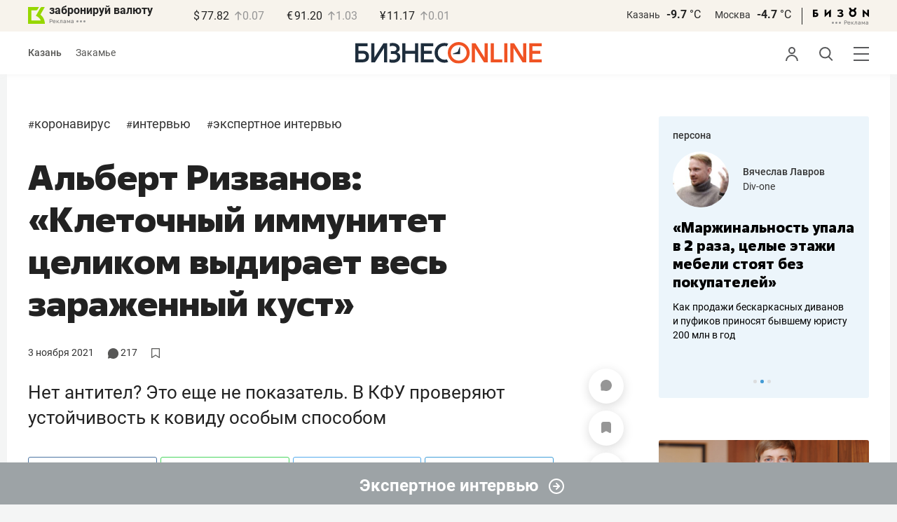

--- FILE ---
content_type: text/css
request_url: https://statix.business-gazeta.ru/css/s.min.css?v=210120263311
body_size: 30331
content:
@charset "UTF-8";
/* roboto-300 - latin_cyrillic-ext_cyrillic */
@font-face {
  font-weight: 300;
  font-family: "Roboto";
  font-style: normal;
  src: local(""), url("../fonts/roboto-v20-latin_cyrillic-ext_cyrillic-300.woff2") format("woff2"), url("../fonts/roboto-v20-latin_cyrillic-ext_cyrillic-300.woff") format("woff"); /* Chrome 6+, Firefox 3.6+, IE 9+, Safari 5.1+ */
  font-display: swap;
}
@font-face {
  font-family: "Golos";
  src: local(""), url("../fonts/golos-text_regular.woff2"), url("../fonts/golos-ui_regular.woff2");
}
/* roboto-300italic - latin_cyrillic-ext_cyrillic */
@font-face {
  font-weight: 300;
  font-family: "Roboto";
  font-style: italic;
  src: local(""), url("../fonts/roboto-v20-latin_cyrillic-ext_cyrillic-300italic.woff2") format("woff2"), url("../fonts/roboto-v20-latin_cyrillic-ext_cyrillic-300italic.woff") format("woff"); /* Chrome 6+, Firefox 3.6+, IE 9+, Safari 5.1+ */
  font-display: swap;
}
/* roboto-regular - latin_cyrillic-ext_cyrillic */
@font-face {
  font-weight: 400;
  font-family: "Roboto";
  font-style: normal;
  src: local(""), url("../fonts/roboto-v20-latin_cyrillic-ext_cyrillic-regular.woff2") format("woff2"), url("../fonts/roboto-v20-latin_cyrillic-ext_cyrillic-regular.woff") format("woff"); /* Chrome 6+, Firefox 3.6+, IE 9+, Safari 5.1+ */
  font-display: swap;
}
/* roboto-italic - latin_cyrillic-ext_cyrillic */
@font-face {
  font-weight: 400;
  font-family: "Roboto";
  font-style: italic;
  src: local(""), url("../fonts/roboto-v20-latin_cyrillic-ext_cyrillic-italic.woff2") format("woff2"), url("../fonts/roboto-v20-latin_cyrillic-ext_cyrillic-italic.woff") format("woff"); /* Chrome 6+, Firefox 3.6+, IE 9+, Safari 5.1+ */
  font-display: swap;
}
/* roboto-500italic - latin_cyrillic-ext_cyrillic */
@font-face {
  font-weight: 500;
  font-family: "Roboto";
  font-style: italic;
  src: local(""), url("../fonts/roboto-v20-latin_cyrillic-ext_cyrillic-500italic.woff2") format("woff2"), url("../fonts/roboto-v20-latin_cyrillic-ext_cyrillic-500italic.woff") format("woff"); /* Chrome 6+, Firefox 3.6+, IE 9+, Safari 5.1+ */
  font-display: swap;
}
/* roboto-500 - latin_cyrillic-ext_cyrillic */
@font-face {
  font-weight: 500;
  font-family: "Roboto";
  font-style: normal;
  src: local(""), url("../fonts/roboto-v20-latin_cyrillic-ext_cyrillic-500.woff2") format("woff2"), url("../fonts/roboto-v20-latin_cyrillic-ext_cyrillic-500.woff") format("woff"); /* Chrome 6+, Firefox 3.6+, IE 9+, Safari 5.1+ */
  font-display: swap;
}
/* roboto-700 - latin_cyrillic-ext_cyrillic */
@font-face {
  font-weight: 700;
  font-family: "Roboto";
  font-style: normal;
  src: local(""), url("../fonts/roboto-v20-latin_cyrillic-ext_cyrillic-700.woff2") format("woff2"), url("../fonts/roboto-v20-latin_cyrillic-ext_cyrillic-700.woff") format("woff"); /* Chrome 6+, Firefox 3.6+, IE 9+, Safari 5.1+ */
  font-display: swap;
}
/* roboto-700italic - latin_cyrillic-ext_cyrillic */
@font-face {
  font-weight: 700;
  font-family: "Roboto";
  font-style: italic;
  src: local(""), url("../fonts/roboto-v20-latin_cyrillic-ext_cyrillic-700italic.woff2") format("woff2"), url("../fonts/roboto-v20-latin_cyrillic-ext_cyrillic-700italic.woff") format("woff"); /* Chrome 6+, Firefox 3.6+, IE 9+, Safari 5.1+ */
}
/* fact */
@font-face {
  font-weight: 800;
  font-family: "Fact";
  font-style: normal;
  src: local("Fact ExtraBold"), local("Fact-ExtraBold"), url("../fonts/Fact-ExtraBold.woff2") format("woff2"), url("../fonts/Fact-ExtraBold.woff") format("woff"), url("../fonts/Fact-ExtraBold.ttf") format("truetype");
  font-display: swap;
}
body {
  min-width: 1260px;
  margin: 0;
  padding: 0;
  color: #333333;
  font-size: 14px;
  font-family: "Roboto", Arial, Tahoma, Verdana, sans-serif;
  line-height: 1.22;
  background-color: #f4f5f5;
}

*,
*:after,
*:before {
  -webkit-box-sizing: border-box;
  box-sizing: border-box;
}

a {
  color: #333333;
  text-decoration: none;
  outline: 0;
}

p {
  margin: 0;
}

ul,
ol {
  margin: 0;
  padding: 0;
}

ul li,
ol li {
  list-style: none;
}

.container {
  width: 1260px;
  margin: 0 auto;
  padding: 30px;
  background-color: #fff;
}

.layout {
  display: -webkit-box;
  display: -ms-flexbox;
  display: flex;
  -webkit-box-flex: 1;
  -ms-flex: 1;
  flex: 1;
  padding-top: 30px;
}

.layout__left {
  width: 300px;
  margin-right: 30px;
}

.layout__main {
  -webkit-box-flex: 1;
  -ms-flex: 1;
  flex: 1;
}

.layout__right {
  width: 250px;
  margin-left: 30px;
}

.layout_article .layout__right {
  width: 300px;
}

.layout_article .unitindent.last-without-empty-div {
  position: sticky;
  top: 100px;
  z-index: 2;
}

.unitindent {
  margin: 30px 0;
}

.highlight-text {
  background-color: #f7f3ec;
}

.frame-text {
  border: 1px solid #dcddde;
  border-radius: 3px;
}

h1 {
  color: #222222;
}

h1.title {
  padding-bottom: 30px;
  font-size: 24px;
  line-height: 20px;
}

h2 {
  color: #222222;
}

h2.title {
  padding: 30px 0;
  font-size: 24px;
  line-height: 20px;
}

html .article__header .article__h1 {
  max-width: 750px;
  font-size: 50px;
  font-family: "Fact", sans-serif;
  line-height: 60px;
}

html .sprojects-card .sprojects-card__title,
html .recommend-card .recommend-card__title {
  font-size: 16px;
  font-family: "Fact", sans-serif;
  line-height: 22px;
}

html .holiday-card__title-link,
html .person-card__title-link {
  font-size: 20px;
  font-family: "Fact", sans-serif;
  line-height: 25px;
}

html .conference-page .conference-card__name,
html .article-news__title {
  font-size: 36px;
  font-family: "Fact", sans-serif;
  line-height: 44px;
}

html .person-page .article-news__title {
  font-size: 20px;
  line-height: 24px;
}

html .main-news__title {
  font-size: 36px;
  font-family: "Fact", sans-serif;
  line-height: 44px;
}

html .article-list__inner .article-news__title,
html .article-list__inner .conference-card__name,
html .conference-page .article-news__title,
html .conference-page .conference-card__name {
  font-size: 20px;
  line-height: 25px;
}

html .top-theme__block .news-grid .background-news__title,
html .top-theme__block .news-grid .article-news__title {
  font-size: 20px;
  line-height: 25px;
}

html .top-theme__block .news-grid .background-news__title {
  font-size: 24px;
  font-family: "Fact";
  line-height: 30px;
}

.mw-750 {
  max-width: 750px;
}

.articleBody li a,
.articleBody p a {
  padding-bottom: 3px;
  color: inherit;
  border-bottom: 1px solid #f95102;
}

.articleBody li a:hover,
.articleBody p a:hover {
  border-bottom: 0;
}

.button__answer {
  width: 100%;
}

.button {
  display: inline-block;
  min-width: 122px;
  height: 30px;
  padding: 0 20px;
  color: #fff;
  font-weight: 500;
  font-size: 15px;
  line-height: 26px;
  text-align: center;
  text-transform: lowercase;
  background-color: #e8590d;
  border: 1px solid #e8590d;
  border-radius: 3px;
  cursor: pointer;
}

.button:hover {
  background-color: #f95902;
  border-color: #f95902;
}

.button_link {
  margin-right: 10px;
  color: #222222;
  background-color: transparent;
  border-color: transparent;
}

.button_link:hover {
  background-color: #dbdcde;
  border-color: #dbdcde;
}

.button_gray, .button_gray:hover {
  background-color: #bcbec0;
  border-color: #bcbec0;
}

.button_gray {
  color: #222222;
  font-weight: 400;
}

.button_white {
  color: #222222;
  font-weight: 400;
  background-color: #fff;
  border-color: #d9d9d9;
}

.button_white:hover {
  color: #fff;
}

.button:disabled, .button_disabled {
  background-color: #bcbec0;
  border-color: #bcbec0;
}

.checkbox {
  -webkit-box-sizing: border-box;
  box-sizing: border-box;
  position: relative;
  padding-left: 25px;
  font-size: 15px;
  font-weight: 400;
  line-height: 16px;
  color: #222222;
  display: block;
}

.checkbox__button {
  position: absolute;
  top: 1px;
  left: 0;
  width: 14px;
  height: 14px;
  border-radius: 3px;
  border: 1px solid #222222;
  -webkit-box-sizing: border-box;
  box-sizing: border-box;
  cursor: pointer;
}

.checkbox__button i {
  position: absolute;
  width: 14px;
  height: 11px;
  top: -1px;
  left: 2px;
}

.checkbox__label {
  font-size: inherit;
  color: inherit;
  display: inline-block;
  vertical-align: top;
  line-height: inherit;
  cursor: pointer;
}

.checkbox input {
  position: absolute;
  overflow: hidden;
  width: 1px;
  height: 1px;
  clip: rect(0 0 0 0);
}

.checkbox input:checked + .checkbox__button {
  border-color: #e8590d;
  background-color: #e8590d;
}

.checkbox input:checked + .checkbox__button i {
  display: inline-block;
  width: 14px;
  height: 14px;
  -webkit-box-sizing: border-box;
  box-sizing: border-box;
  position: absolute;
  cursor: pointer;
  top: 0;
  left: 0;
}

.checkbox input:checked + .checkbox__button i:after, .checkbox input:checked + .checkbox__button i:before {
  content: "";
  background: #fff;
  position: absolute;
  top: 50%;
  left: 50%;
  margin-left: -6px;
}

.checkbox input:checked + .checkbox__button i:before {
  width: 8px;
  height: 2px;
  -webkit-transform: rotate(-45deg);
  transform: rotate(-45deg);
  margin-left: -4px;
  margin-top: -2px;
}

.checkbox input:checked + .checkbox__button i:after {
  width: 5px;
  height: 2px;
  -webkit-transform: rotate(45deg);
  transform: rotate(45deg);
}

.checkbox input:disabled + .checkbox__button {
  border-color: #222222;
  cursor: default;
}

.checkbox input:disabled + .checkbox__button:before, .checkbox input:disabled + .checkbox__button:after {
  background: #222222;
}

.checkbox input:disabled + .checkbox__button i {
  opacity: 0.6;
}

.checkbox input:disabled + .checkbox__button ~ .checkbox__label {
  cursor: default;
}

.comments-num {
  position: relative;
  display: inline-block;
  padding-left: 15px;
  font-size: 14px;
  line-height: 1.33;
}

.comments-num:before {
  content: "";
  position: absolute;
  top: 3px;
  left: 0;
  background: url("../img/icons/comment.svg") 0 0 no-repeat;
  width: 10px;
  height: 10px;
}

.form__row {
  display: -webkit-box;
  display: -ms-flexbox;
  display: flex;
  -ms-flex-wrap: wrap;
  flex-wrap: wrap;
  margin-right: -15px;
  margin-left: -15px;
}

.form__row:last-child {
  margin-bottom: -15px;
}

.form__cell {
  position: relative;
  margin-right: 15px;
  margin-left: 15px;
  padding-bottom: 10px;
}

.form__cell_wide {
  width: 100%;
}

.form__cell_buttons .button {
  width: 100%;
}

.form__recovery {
  padding-top: 20px;
  text-align: center;
}

.input {
  -webkit-box-sizing: border-box;
  box-sizing: border-box;
  height: 34px;
  padding: 0 15px;
  color: #414042;
  font-weight: 400;
  font-size: 14px;
  background-color: #f7f3ec;
  border: 1px solid #f7f3ec;
  border-radius: 3px;
}

.input_wide {
  width: 100%;
}

.input_error {
  border-color: #e1233f;
}

.input_error::-webkit-input-placeholder {
  color: #e1233f;
}

.input_error::-moz-placeholder {
  color: #e1233f;
}

.input_error:-ms-input-placeholder {
  color: #e1233f;
}

.input_error:-moz-placeholder {
  color: #e1233f;
}

.input:disabled {
  background: white;
  opacity: 0.5;
}

.modal {
  position: fixed;
  top: 0;
  left: 0;
  z-index: 1010;
  display: none;
  width: 100%;
  overflow: auto;
  color: #414042;
  font-weight: 400;
  font-size: 14px;
  white-space: nowrap;
  text-align: center;
  width: 100%;
  height: 100%;
}

.modal:before {
  content: "";
  display: inline-block;
  width: 1px;
  height: 100%;
  margin: 0 -2px;
  vertical-align: middle;
}

.modal__veil {
  position: fixed;
  top: 0;
  left: 0;
  width: 100%;
  height: 100%;
  background: rgba(0, 0, 0, 0.5);
}

.modal__wrap {
  position: relative;
  display: inline-block;
  width: 100%;
  max-width: 590px;
  padding: 110px 100px;
  white-space: normal;
  text-align: left;
  vertical-align: middle;
  background: #fff;
  border-radius: 12px;
  -webkit-box-shadow: 0 2px 15px rgba(0, 0, 0, 0.12);
  box-shadow: 0 2px 15px rgba(0, 0, 0, 0.12);
}

.modal__wrap .modal__content {
  text-align: center;
}

.modal__wrap .modal__content .title {
  padding: 0px 0px 20px 0px;
  font-size: 18px;
}

.modal__wrap .modal__content a {
  text-decoration: underline;
}

.modal__wrap .modal__content a:hover {
  color: #f95102;
  text-decoration: none;
}

.modal__close {
  position: absolute;
  top: 40px;
  right: 40px;
  z-index: 1;
  display: inline-block;
  width: 26px;
  height: 26px;
  background: #fff;
  cursor: pointer;
}

.modal__close:before, .modal__close:after {
  content: "";
  position: absolute;
  top: 50%;
  left: 0;
  width: 100%;
  height: 2px;
  margin-top: -2px;
  background: #000;
}

.modal__close:before {
  -webkit-transform: rotate(45deg);
  transform: rotate(45deg);
}

.modal__close:after {
  -webkit-transform: rotate(-45deg);
  transform: rotate(-45deg);
}

.popupAcceptNotify {
  display: none;
  position: fixed;
  top: 105px;
  width: 330px;
  height: 110px;
  background: white;
  border-radius: 12px;
  margin: 30px;
  padding: 20px;
  font-family: "Roboto", sans-serif;
  font-weight: bold;
  font-size: 14px;
  -webkit-box-shadow: 0 2px 15px rgba(0, 0, 0, 0.1176470588);
  box-shadow: 0 2px 15px rgba(0, 0, 0, 0.1176470588);
  text-align: center;
  z-index: 1000;
}

.popupAcceptNotify .title {
  padding: 5px 0px 15px 0px;
}

.popupAcceptNotify .body .icon {
  float: left;
  margin-left: 12px;
}

.popupAcceptNotify .body .control {
  float: right;
  margin-right: 12px;
}

.popupAcceptNotify .body .control button {
  width: 100px;
  height: 30px;
  border-radius: 6px;
  font-family: "Roboto", sans-serif;
  font-style: normal;
  font-size: 12px;
  border: none;
  cursor: pointer;
}

.popupAcceptNotify .body .control .notnow {
  background: none;
  color: #222222;
}

.popupAcceptNotify .body .control .notnow:hover {
  color: rgba(34, 34, 34, 0.6666666667);
}

.popupAcceptNotify .body .control .yesitis {
  color: white;
  background-color: #fa5203;
}

.popupAcceptNotify .body .control .yesitis:hover {
  background-color: #f96002;
}

.popupFlashMaterial {
  display: none;
  position: fixed;
  bottom: 0;
  right: 0;
  width: 350px;
  height: auto;
  background: -webkit-gradient(linear, left top, left bottom, from(#f7f7fb), to(#fff6f3));
  background: linear-gradient(to bottom, #f7f7fb, #fff6f3);
  border-radius: 12px;
  margin: 30px;
  padding: 30px;
  font-family: "Roboto", sans-serif;
  font-weight: bold;
  font-size: 14px;
  -webkit-box-shadow: 0 2px 15px rgba(0, 0, 0, 0.1176470588);
  box-shadow: 0 2px 15px rgba(0, 0, 0, 0.1176470588);
  text-align: center;
  z-index: 1000;
}

.popupFlashMaterial .title {
  display: -webkit-box;
  display: -ms-flexbox;
  display: flex;
  padding: 0 0 15px 0;
}

.popupFlashMaterial .title .icon {
  padding-right: 7px;
}

.popupFlashMaterial .body .content {
  text-align: left;
  padding-bottom: 20px;
  font-family: "Roboto", sans-serif;
  font-weight: normal;
  font-size: 16px;
}

.popupFlashMaterial .body .control {
  display: -webkit-box;
  display: -ms-flexbox;
  display: flex;
  place-items: flex-end;
  -webkit-box-pack: justify;
  -ms-flex-pack: justify;
  justify-content: space-between;
}

.popupFlashMaterial .body .control button.close {
  height: 30px;
  border-radius: 6px;
  font-family: "Roboto", sans-serif;
  font-style: normal;
  font-size: 12px;
  border: none;
  cursor: pointer;
  background: none;
  color: #222222;
}

.popupFlashMaterial .body .control button.close:hover {
  color: rgba(34, 34, 34, 0.6666666667);
}

.popover {
  position: relative;
}

.popover__wrap {
  position: absolute;
  top: calc(100% + 7px);
  right: -14px;
  z-index: 4;
  display: none;
  min-width: 200px;
  padding: 18px 16px;
  background-color: #f7f3ec;
  border-radius: 3px;
}

.popover__wrap:after {
  content: "";
  position: absolute;
  top: 0;
  right: 9px;
  z-index: -50;
  width: 10px;
  height: 10px;
  margin-top: -5px;
  background-color: #f7f3ec;
  -webkit-transform: translateX(-50%) rotate(45deg);
  transform: translateX(-50%) rotate(45deg);
}

.popover_active .popover__wrap {
  display: block;
}

.popover__text {
  color: #222222;
  font-weight: 400;
  font-size: 12px;
  line-height: 16px;
}

.popover__buttons {
  padding-top: 11px;
}

.radiobutton {
  position: relative;
  display: -webkit-box;
  display: -ms-flexbox;
  display: flex;
  -ms-flex-wrap: nowrap;
  flex-wrap: nowrap;
  -webkit-box-align: start;
  -ms-flex-align: start;
  align-items: flex-start;
  -webkit-box-pack: start;
  -ms-flex-pack: start;
  justify-content: flex-start;
  cursor: pointer;
}

.radiobutton input {
  position: absolute;
  top: 50%;
  left: 50%;
  z-index: -1;
  display: none;
  -webkit-transform: translate(-50%, -50%);
  transform: translate(-50%, -50%);
  opacity: 0;
}

.radiobutton input:checked ~ .radiobutton__button {
  background-color: #f95102;
  border-color: #f95102;
}

.radiobutton input:checked ~ .radiobutton__label {
  color: #f95102;
}

.radiobutton__button {
  width: 9px;
  height: 9px;
  border-radius: 100%;
  position: relative;
  top: 4px;
  -webkit-box-sizing: border-box;
  box-sizing: border-box;
  min-width: 9px;
  margin-right: 10px;
  border: 2px solid #333;
}

.radiobutton__label {
  font-size: 14px;
  line-height: 18px;
}

h3.subtitle {
  text-transform: uppercase;
  margin-left: 100px;
}

.article__content .articleBody .ppopover__body .image-in-text {
  margin-left: 0;
}

.article__content .articleBody.article-paragraph p.image-in-text {
  margin-left: 0;
}

article p.text-right {
  text-align: right;
  font-size: 16px;
  line-height: 20px;
  margin-bottom: 0;
}

article p.text-right em {
  font-style: normal;
}

.selected-text {
  background-color: #eae1cf;
  font-style: normal;
}

.header__sticky {
  position: sticky;
  z-index: 1000;
  top: 0;
  -webkit-transform: translateY(0);
  transform: translateY(0);
  -webkit-transition: -webkit-transform 0.5s ease-in-out;
  transition: -webkit-transform 0.5s ease-in-out;
  transition: transform 0.5s ease-in-out;
  transition: transform 0.5s ease-in-out, -webkit-transform 0.5s ease-in-out;
}

.header__sticky.hidden_block {
  position: sticky;
  z-index: 1000;
  top: 0;
  -webkit-transform: translateY(-44px);
  transform: translateY(-44px);
}

/**
JS
 */
.hide-comments-btn {
  position: sticky;
  bottom: 5px;
  z-index: 2000;
}

.hide-comments-btn .article-list__more {
  background: #fff;
}

.person-card__gradient {
  background: conic-gradient(from -13.88deg at 15.68% 30%, #DDC1E1 0deg, #00AAFF 50.06deg, #B8E2FB 85.94deg, #F2EFE8 134.97deg, #FFFFFF 172.05deg, #D4F1FF 200.75deg, #00AAFF 224.67deg, #C7EDEB 259.36deg, #E7F5EB 298.82deg, #F2F0E7 328.72deg, #DDC1E1 360deg);
}

.person-card__persona .person-card__img {
  width: 130px;
  left: 75%;
}

.article__content img {
  max-width: 750px;
}

.sport .article-news_column .article-news__img {
  height: 270px;
}

.sport .article-news__title {
  font-size: 24px;
  line-height: 30px;
}

#unit_97137 {
  margin: 30px 0;
}

#unit_97137 .hot-news__img {
  width: 50px;
  max-width: 50px;
  min-width: 50px;
  height: 80px;
}

#unit_97137 .hot-news__content {
  padding: 7px 7px 7px 15px;
}

#unit_97137 .hot-news__title {
  font-size: 14px;
  line-height: 20px;
}

.article-control__button.to__top {
  padding-top: 6px;
  font-size: 18px;
  line-height: 29px;
  font-weight: 400;
}

.article__content .articleBody p.top-300.mobile {
  display: none;
}

.article__content .articleBody p.top-300 a {
  border: 0;
}

.article__content .articleBody p.top-300 img {
  margin-left: 0;
  margin-right: 20px;
}

.article__content .articleBody .ppopover__body p {
  margin-left: 0;
  font-size: 14px;
  line-height: 22px;
}

.ppopover {
  position: absolute;
  display: none;
  margin-bottom: 13px;
  padding: 19px 30px;
  color: #333333;
  font-size: 14px;
  line-height: 20px;
  background-color: #ffffff;
  -webkit-box-shadow: 0 0 10px 0 #c3c3c3;
  box-shadow: 0 0 10px 0 #c3c3c3;
}

.ppopover__header {
  position: relative;
  padding-bottom: 0px;
  font-weight: 500;
  font-size: 14px;
  line-height: 18px;
}

.ppopover__close {
  position: absolute;
  top: 0;
  right: -6px;
  width: 21px;
  height: 21px;
  cursor: pointer;
}

.ppopover__close:before, .ppopover__close:after {
  content: " ";
  position: absolute;
  left: 15px;
  width: 2px;
  height: 22px;
  background-color: #333;
}

.ppopover__close:before {
  -webkit-transform: rotate(45deg);
  transform: rotate(45deg);
}

.ppopover__close:after {
  -webkit-transform: rotate(-45deg);
  transform: rotate(-45deg);
}

.ppopover__body {
  padding-right: 30px;
}

.ppopover .ppopover__body p {
  margin-bottom: 20px;
  line-height: 22px;
}

.ppopover .ppopover__body p:last-child {
  margin-bottom: 0;
}

.ppopover__body img {
  max-width: auto;
}

.ppopover.ajax-ppopover {
  position: relative;
  display: block;
  margin: 30px 0 15px 100px;
}

.ppopover.ajax-ppopover .ppopover__body p {
  margin-left: 0;
  font-size: 14px;
}

.select-group__item_right .date-text,
.select input.dates {
  text-transform: lowercase;
}

html .daterangepicker td.active,
html .daterangepicker td.active:hover {
  background-color: #f7f3ec;
  color: #000;
}

html .daterangepicker td.in-range {
  background-color: #faf8f6;
}

.sp-desktop__main-banner {
  border-radius: 0;
}

.sp-desktop__title {
  margin: 50px 0;
  color: #159878;
  font-weight: 800;
  font-size: 50px;
  font-family: "Fact";
  font-style: normal;
  line-height: 60px;
  text-align: center;
}

.restaurant-item {
  width: 750px;
  border: 1px solid #969696;
  border-radius: 12px;
  padding: 20px;
  margin-bottom: 30px;
}

.restaurant-image {
  width: 100%;
  border-radius: 8px;
}

h4.restaurant-title {
  padding-top: 18px;
  padding-bottom: 21px;
  font-family: "Roboto";
  font-style: normal;
  font-weight: 700;
  font-size: 24px;
  line-height: 34px;
  color: #000000;
  margin: 0;
  margin-left: 80px;
}

.article__content .articleBody .restaurant-messages {
  margin-bottom: 30px;
  margin-left: 80px;
}

.article__content .articleBody .restaurant-messages p {
  font-family: "Roboto";
  font-style: normal;
  font-weight: 400;
  font-size: 18px;
  line-height: 29px;
  color: #000000;
  margin-bottom: 0;
  margin-left: 0;
}

.article__content .articleBody .restaurant-messages ul {
  font-family: "Roboto";
  font-style: normal;
  font-weight: 400;
  font-size: 18px;
  line-height: 29px;
  color: #000000;
  margin-bottom: 0;
  margin-left: 37px;
}

.article__content .articleBody p.restaurant-small_text {
  font-family: "Roboto";
  font-style: normal;
  font-weight: 400;
  font-size: 14px;
  line-height: 14px;
  color: #969696;
  padding-bottom: 0;
  margin-bottom: 30px;
  margin-left: 80px;
}

.restaurant-description {
  margin-left: 80px;
  margin-bottom: 25px;
  display: -webkit-box;
  display: -ms-flexbox;
  display: flex;
  -webkit-box-pack: justify;
  -ms-flex-pack: justify;
  justify-content: space-between;
}

.article__content .articleBody .restaurant-address p {
  font-family: "Roboto";
  font-style: normal;
  font-weight: 700;
  font-size: 18px;
  line-height: 29px;
  color: #000000;
  padding-bottom: 0;
  margin-bottom: 0;
  margin-left: 0;
}

.restaurant-link {
  margin-top: 6px;
  height: 42px;
  border: 1px solid #BBBDC0;
  border-radius: 6px;
  padding: 10px 20px 12px;
  font-family: "Roboto";
  font-style: normal;
  font-weight: 400;
  font-size: 18px;
  line-height: 18px;
  color: #58585B;
}

.restaurant-footer {
  display: -webkit-box;
  display: -ms-flexbox;
  display: flex;
  -webkit-box-pack: justify;
  -ms-flex-pack: justify;
  justify-content: space-between;
  margin-top: -12px;
  margin-left: 80px;
}

.restaurant-erid-name {
  display: -webkit-box;
  display: -ms-flexbox;
  display: flex;
}

.article__content .articleBody p.restaurant-adv {
  padding-right: 3px;
  font-family: "Roboto";
  font-style: normal;
  font-weight: 400;
  font-size: 10px;
  line-height: 29px;
  text-align: right;
  color: #BBBDC0;
  padding-bottom: 0;
  margin-bottom: 0;
  margin-left: 0;
}

.article__content .articleBody p.restaurant-name {
  font-family: "Roboto";
  font-style: normal;
  font-weight: 400;
  font-size: 10px;
  line-height: 29px;
  color: #BBBDC0;
  padding-bottom: 0;
  margin-bottom: 0;
  margin-left: 0;
}

.article__content .articleBody p.restaurant-erid {
  font-family: "Roboto";
  font-style: normal;
  font-weight: 400;
  font-size: 10px;
  line-height: 29px;
  color: #BBBDC0;
  padding-bottom: 0;
  margin-bottom: 0;
  margin-left: 0;
}

.adv-item {
  width: 650px;
  border: 1px solid #969696;
  border-radius: 12px;
  padding: 30px 30px 20px;
  margin-left: 100px;
  margin-bottom: 30px;
}

.adv-image {
  width: 100%;
  border-radius: 8px;
}

h4.adv-title {
  padding-top: 18px;
  padding-bottom: 21px;
  font-family: "Roboto";
  font-style: normal;
  font-weight: 700;
  font-size: 24px;
  line-height: 34px;
  color: #000000;
  margin: 0;
}

.article__content .articleBody .adv-messages {
  margin-bottom: 30px;
}

.article__content .articleBody .adv-messages p {
  font-family: "Roboto";
  font-style: normal;
  font-weight: 400;
  font-size: 18px;
  line-height: 29px;
  color: #000000;
  margin-bottom: 0;
  margin-left: 0;
}

.article__content .articleBody .adv-messages ul {
  font-family: "Roboto";
  font-style: normal;
  font-weight: 400;
  font-size: 18px;
  line-height: 29px;
  color: #000000;
  margin-bottom: 0;
  margin-left: 37px;
}

.article__content .articleBody p.adv-small_text {
  font-family: "Roboto";
  font-style: normal;
  font-weight: 400;
  font-size: 14px;
  line-height: 14px;
  color: #969696;
  padding-bottom: 0;
  margin-bottom: 30px;
  margin-left: 0;
}

.article img.adv-logo {
  max-width: 250px;
  max-height: 50px;
  margin-bottom: 30px;
  /*background: #D9D9D9;*/
}

.adv-description {
  margin-bottom: 25px;
  display: -webkit-box;
  display: -ms-flexbox;
  display: flex;
  -webkit-box-pack: justify;
  -ms-flex-pack: justify;
  justify-content: space-between;
}

.article__content .articleBody .adv-address p {
  font-family: "Roboto";
  font-style: normal;
  font-weight: 700;
  font-size: 18px;
  line-height: 29px;
  color: #000000;
  padding-bottom: 0;
  margin-bottom: 0;
  margin-left: 0;
}

.adv-link {
  height: 50px;
  border: 1px solid #BBBDC0;
  border-radius: 12px;
  padding: 10px 20px 12px;
  font-family: "Roboto";
  font-style: normal;
  font-weight: 400;
  font-size: 18px;
  line-height: 29px;
  color: #58585B;
}

.adv-footer {
  display: -webkit-box;
  display: -ms-flexbox;
  display: flex;
  -webkit-box-pack: justify;
  -ms-flex-pack: justify;
  justify-content: space-between;
  margin-top: -12px;
}

.adv-erid-name {
  display: -webkit-box;
  display: -ms-flexbox;
  display: flex;
}

.article__content .articleBody p.adv-adv {
  padding-right: 3px;
  font-family: "Roboto";
  font-style: normal;
  font-weight: 400;
  font-size: 10px;
  line-height: 29px;
  text-align: right;
  color: #BBBDC0;
  padding-bottom: 0;
  margin-bottom: 0;
  margin-left: 0;
}

.article__content .articleBody p.adv-name {
  font-family: "Roboto";
  font-style: normal;
  font-weight: 400;
  font-size: 10px;
  line-height: 29px;
  color: #BBBDC0;
  padding-bottom: 0;
  margin-bottom: 0;
  margin-left: 0;
}

.article__content .articleBody p.adv-erid {
  font-family: "Roboto";
  font-style: normal;
  font-weight: 400;
  font-size: 10px;
  line-height: 29px;
  color: #BBBDC0;
  padding-bottom: 0;
  margin-bottom: 0;
  margin-left: 0;
}

.adv_read_also-item {
  width: 650px;
  padding: 20px;
  border: 1px solid #969696;
  border-radius: 12px;
  margin-left: 100px;
  margin-bottom: 30px;
}

.adv_read_also-head {
  display: -webkit-box;
  display: -ms-flexbox;
  display: flex;
}

.adv_read_also-image_container {
  line-height: 0;
}

.adv_read_also-image {
  height: 90px;
  width: 135px;
  border-radius: 8px;
}

.adv_read_also-text {
  padding-left: 20px;
  display: -webkit-box;
  display: -ms-flexbox;
  display: flex;
  -webkit-box-orient: vertical;
  -webkit-box-direction: normal;
  -ms-flex-direction: column;
  flex-direction: column;
  -webkit-box-pack: justify;
  -ms-flex-pack: justify;
  justify-content: space-between;
}

.without-padding {
  padding-left: 0;
}

.adv_read_also-title {
  font-family: "Roboto";
  font-style: normal;
  font-weight: 700;
  font-size: 20px;
  line-height: 26px;
  color: #000000;
  margin-bottom: 0;
  margin-top: -5px;
}

.article__content .articleBody p.adv_read_also-name-erid {
  font-family: "Roboto";
  font-style: normal;
  font-weight: 400;
  font-size: 10px;
  line-height: 15px;
  color: #BBBDC0;
  padding-bottom: 0;
  margin-bottom: 0;
  margin-left: 0;
}

.announce-page {
  max-width: 750px;
}

.announce-page .select-group {
  margin-top: 50px;
}

.announce-page__offer {
  float: right;
}

.announce-page__note {
  padding-top: 77px;
  font-size: 14px;
  line-height: 20px;
}

.announce-offer {
  position: relative;
  display: -webkit-box;
  display: -ms-flexbox;
  display: flex;
  -webkit-box-orient: vertical;
  -webkit-box-direction: normal;
  -ms-flex-direction: column;
  flex-direction: column;
  min-height: 127px;
  margin-top: 18px;
  padding: 15px 21px 13px;
  background-color: #f7f3ec;
  border-radius: 3px;
}

.announce-date + .announce-offer {
  margin-top: 0;
}

.announce-offer + .announce-offer {
  margin-top: 30px;
}

.announce-offer_today {
  background-color: #fff3f7;
}

.announce-offer__when {
  padding-bottom: 3px;
  color: #333333;
  font-size: 12px;
  line-height: 22px;
}

.announce-offer__date {
  padding-right: 10px;
}

.announce-offer__title {
  color: #222222;
  font-weight: 500;
  font-size: 16px;
  line-height: 22px;
}

.announce-offer__desc {
  margin: 10px 0 11px;
  color: #222222;
  font-weight: 400;
  font-size: 16px;
  line-height: 22px;
}

.announce-offer__participation {
  color: #222222;
  font-weight: 400;
  font-size: 16px;
  line-height: 22px;
}

.announce-offer__participation a {
  color: #e8590d;
}

.announce-offer__footer {
  margin-top: auto;
  padding-top: 8px;
  color: #333333;
  font-weight: 400;
  font-size: 12px;
  line-height: 22px;
}

.announce-offer__rars {
  float: right;
}

.announce-offer__note span + span {
  margin-left: 20px;
}

.announce-offer__schedule {
  padding: 0 15px;
  font-size: 16px;
  line-height: 22px;
}

.announce-offer__timing {
  padding: 10px 0;
}

.announce-offer__time {
  min-width: 96px;
  padding-right: 15px;
  font-weight: 100;
}

.announce-offer__theme {
  font-weight: 100;
}

.announce-offer__more-info {
  margin-top: 11px;
  padding-bottom: 9px;
  font-size: 14px;
  line-height: 20px;
}

.announce-offer__more-info a {
  color: #e8590d;
}

.announce-offer input[type=checkbox] {
  position: absolute;
  width: 1px;
  height: 1px;
  margin: -1px;
  padding: 0;
  overflow: hidden;
  border: 0;
  clip: rect(0 0 0 0);
}

input[type=checkbox] ~ .announce-offer__desc {
  display: none;
}

.announce-offer__collapse {
  position: absolute;
  top: 15px;
  right: 16px;
  width: 20px;
  height: 20px;
  cursor: pointer;
}

.announce-offer__collapse:after {
  content: "";
  position: absolute;
  top: 3px;
  right: 5px;
  background: transparent;
  border-right: 1px solid #58595b;
  border-bottom: 1px solid #58595b;
  -webkit-transform: rotate(45deg);
  transform: rotate(45deg);
  width: 8px;
  height: 8px;
}

input:checked ~ .announce-offer__collapse:after {
  top: 10px;
  border-top: 1px solid;
  border-bottom: 0;
  -webkit-transform: rotate(-45deg);
  transform: rotate(-45deg);
}

input:checked ~ .announce-offer__desc {
  display: block;
}

.announce-date {
  padding: 46px 0 24px;
  color: #222222;
  font-weight: 500;
  font-size: 16px;
  line-height: 20px;
}

.article h3.sub_title {
  margin-left: 100px;
}

.article__header .article__comments {
  margin-right: 20px;
  margin-left: 20px;
  color: #333;
  font-weight: normal;
}

.article__header .article__bookmarks {
  margin-right: auto;
  margin-left: 0px;
}

.article__header .inner-text {
  color: #333;
}

.article .invite-to-social {
  display: block;
  margin-top: 10px;
  margin-left: 100px;
  padding: 20px;
  text-align: center;
  text-decoration: underline;
  background: #ecf5fb;
}

.article .invite-to-social:hover {
  text-decoration: none;
}

.article .invite-to-social a {
  text-decoration: underline;
}

.article .invite-to-social a:hover {
  text-decoration: none;
}

.article + .article {
  margin-top: 60px;
  padding-top: 48px;
}

.article + .article .article__head:before {
  content: "";
  position: absolute;
  top: -48px;
  display: block;
  width: 100%;
  height: 2px;
  background-color: #dddedf;
}

.article img {
  max-width: 750px;
}

.article iframe {
  min-width: 750px;
  max-width: 100%;
}

.article .in-article__comments .article__banner {
  width: 750px;
}

.article .in-article__comments .article__banner iframe {
  min-height: auto;
}

.article .article__banner iframe {
  min-height: auto;
}

.article__head {
  position: relative;
  display: -webkit-box;
  display: -ms-flexbox;
  display: flex;
  -webkit-box-pack: justify;
  -ms-flex-pack: justify;
  justify-content: space-between;
  max-width: 750px;
}

.article__head .comments-num-a:hover {
  color: #f95102;
}

.article__head .comments-num-a:hover svg path {
  fill: #f95102;
}

.article__head .comments-num-a .number {
  vertical-align: top;
}

.article__head .icon-favorite-a svg:hover polygon {
  stroke: #f95102;
}

.article__head .icon-favorite-a.icon-favorite_active svg polygon {
  fill: #f95102;
  stroke: #f95102;
}

.article__head .icon-favorite-a.icon-favorite_active svg:hover polygon {
  fill: none;
}

.article__comments {
  font-weight: 500;
}

.article__bookmarks {
  font-weight: 400;
}

.article__bookmarks .icon-favorite {
  margin-right: 6px;
}

.article__date {
  color: #333;
  font-size: 14px;
  line-height: 16px;
  text-transform: lowercase;
}

.article__date:hover a {
  color: #f95102;
}

.article__time {
  margin-left: 13px;
}

.article__h1 {
  margin: 35px 0 32px;
  font-weight: 500;
  font-size: 42px;
  line-height: 52px;
}

.article__lead {
  margin-top: -84px;
  font-weight: 400;
  font-size: 26px;
  line-height: 36px;
}

.article__erid {
  margin-top: 20px;
  margin-bottom: 0 !important;
  color: #999;
  font-size: 13px !important;
}

.article__content {
  position: relative;
  max-width: 750px;
  color: #222222;
  font-weight: 400;
  font-size: 20.5px;
  line-height: 34px;
}

.article__content .articleBody abbr {
  position: relative;
  text-decoration: none;
  border: 2px solid #dcddde;
  border-radius: 3px;
}

.article__content .articleBody abbr:hover {
  border: 1px solid #f95102;
  cursor: pointer;
}

.article__content .articleBody p {
  margin-left: 100px;
  font-size: 18px;
  line-height: 29px;
}

.article__content .articleBody p.image-in-text img {
  margin-left: 0;
}

.article__content .articleBody p img {
  margin-left: -100px;
}

.article__content .articleBody ul,
.article__content .articleBody ol {
  margin-left: 140px;
  font-size: 18px;
  line-height: 29px;
}

.article__content p {
  margin-bottom: 30px;
}

.article__content p.image-in-text {
  margin-left: 0;
}

.article__content ol,
.article__content ul {
  max-width: 75%;
  margin-bottom: 30px;
  margin-left: 37px;
}

.article__content ol li + li,
.article__content ul li + li {
  margin-top: 0px;
}

.article__content ul li {
  list-style-type: disc;
}

.article__content ol li {
  list-style-type: decimal;
}

.article__image {
  margin-top: 42px;
  margin-bottom: 40px;
}

.article__image-img {
  width: 100%;
}

.article__image-title {
  padding-top: 8px;
  font-size: 14px;
  line-height: 20px;
}

.article__image-author {
  padding-top: 3px;
  font-size: 12px;
}

.article__subtitle {
  margin: 30px 0 16px;
  font-weight: 500;
  font-size: 26px;
  line-height: 32px;
}

.article__banner {
  margin-top: 30px;
  margin-bottom: 30px;
}

.article__internal-link {
  border-bottom: 1px solid #e8590d;
}

.article__more {
  position: relative;
  margin-top: 49px;
}

.article__more-btn:hover .article__more-count:before {
  background-image: url("../img/icons/comment_white.svg");
}

.article__more-btn {
  display: block;
  width: 100%;
  height: 35px;
  color: #000;
  font-weight: 500;
  font-size: 18px;
  line-height: 22px;
  text-align: center;
  background-color: #ffffff;
  border: 1px solid #d9d9d9;
  border-radius: 3px;
  cursor: pointer;
}

.article__more-btn:hover {
  color: #ffffff;
  background-color: #f95102;
}

.article__more-count {
  margin-left: 5px;
  font-weight: 500;
}

.article__more-count:before {
  content: "";
  display: inline-block;
  margin-right: 5px;
  vertical-align: middle;
  background-image: url("../img/icons/comment.svg");
  background-repeat: no-repeat;
  background-position: 50% 50%;
  background-size: cover;
  width: 12px;
  height: 12px;
}

.article-hashtag__item {
  display: inline;
  margin-right: 20px;
}

.article-hashtag__item:hover {
  color: #f95102;
}

.article-hashtag__item:hover a {
  color: #f95102;
}

.article-hashtag__link {
  color: #333333;
  font-weight: 400;
  font-size: 18px;
  line-height: 22px;
  text-transform: lowercase;
}

.image-in-text img {
  width: 100%;
}

.image-in-text span.title {
  display: block;
  margin-left: 100px;
  font-size: 14px;
  line-height: 20px;
}

.image-in-text span.author {
  display: block;
  margin-left: 100px;
  font-size: 12px;
}

.article-quote {
  margin: 42px 0 42px 100px;
  padding: 19px 20px;
  background-color: #f7f3ec;
  border-radius: 3px;
}

.article-quote_left {
  float: left;
  width: 350px;
  margin: 7px 20px 30px 0;
  padding-bottom: 13px;
}

.article-quote__head {
  display: none;
  padding-bottom: 9px;
  font-weight: 500;
  font-size: 14px;
  line-height: 18px;
}

.article-quote__title {
  color: #222222;
  font-weight: 400;
  font-size: 24px;
  line-height: 34px;
}

.article-quote__persona {
  display: -webkit-box;
  display: -ms-flexbox;
  display: flex;
  -webkit-box-align: center;
  -ms-flex-align: center;
  align-items: center;
  margin-left: 40px;
  padding-top: 5px;
}

.article-quote_left .article-quote__persona {
  padding-top: 15px;
}

.article-quote__image {
  position: relative;
  display: inline-block;
  width: 60px;
  min-width: 60px;
  height: 60px;
  margin-top: -2px;
  margin-right: 20px;
  overflow: hidden;
  vertical-align: middle;
  border-radius: 50%;
}

.article-quote__img {
  position: absolute;
  top: 50%;
  left: 50%;
  max-width: 100px;
  -webkit-transform: translate(-50%, -50%);
  transform: translate(-50%, -50%);
}

.article-quote__author {
  display: block;
  font-size: 16px;
  line-height: 18px;
}

.article-quote__position {
  display: block;
  padding-top: 3px;
  color: #575754;
  font-size: 14px;
  line-height: 20px;
}

.article-internal {
  background-color: #f7f3ec;
  border-radius: 12px;
}

.article-internal__image {
  border-radius: 3px;
}

.article-internal__title-link:hover {
  opacity: 80%;
}

.article-internal_left {
  position: relative;
  width: 650px;
  margin: 7px 0 30px 100px;
  padding: 50px 20px 20px;
  overflow: hidden;
}

.article-internal_left:before {
  content: "читайте также";
  position: absolute;
  top: 20px;
  left: 20px;
  color: #666;
  font-size: 14px;
  line-height: 14px;
}

.article-internal__image {
  position: relative;
  display: block;
  float: left;
  width: 120px;
  height: 80px;
  margin: 0 20px 0 0;
  overflow: hidden;
  border-top-left-radius: 3px;
  border-top-right-radius: 3px;
}

.article-internal__img {
  display: block;
  width: 100%;
  max-height: 167px;
}

.article-internal__title {
  float: left;
  width: 400px;
  font-weight: 500;
  font-size: 20px;
  line-height: 26px;
}

.article-internal__title-link {
  color: #222222;
}

.article-readmore {
  width: 350px;
  padding: 19px 20px;
  background-color: #f7f3ec;
  border-radius: 3px;
}

.article__content .article-readmore__list {
  max-width: initial;
  margin-bottom: initial;
  margin-left: initial;
}

.article__content .article-readmore__item {
  list-style-type: none;
}

.article-readmore_left {
  float: left;
  margin: 7px 20px 0 0;
}

.article-readmore__head {
  padding-bottom: 15px;
  font-weight: 500;
  font-size: 14px;
  line-height: 18px;
}

.article-readmore__col {
  -webkit-box-sizing: border-box;
  box-sizing: border-box;
  font-size: 0;
}

.article-readmore__col + .article-readmore__col {
  margin-top: 20px;
}

.article-readmore__item {
  display: -webkit-box;
  display: -ms-flexbox;
  display: flex;
}

.article-readmore__image {
  margin-right: 20px;
}

.article-readmore__img {
  display: block;
  min-width: 100px;
  max-width: 100px;
  height: 67px;
  -o-object-fit: cover;
  object-fit: cover;
  border-radius: 3px;
}

.article-readmore__title {
  margin-top: -2px;
  font-weight: 500;
  font-size: 14px;
  line-height: 18px;
}

.article-footnote {
  margin: 44px 0;
  padding: 22px 20px 16px;
  color: #625656;
  background-color: #fff3f0;
  border-radius: 3px;
}

.article-footnote_left {
  float: left;
  width: 350px;
  margin: 7px 20px 0 0;
  padding: 20px;
}

.article-footnote__head {
  padding-bottom: 9px;
  font-weight: 500;
  font-size: 30px;
  line-height: 20px;
}

.article-footnote_left .article-footnote__head {
  font-size: 24px;
}

.article-footnote__text {
  font-weight: 400;
  font-size: 30px;
  line-height: 40px;
}

.article-footnote_left .article-footnote__text {
  font-size: 24px;
  line-height: 30px;
}

.article-footnote__information {
  padding-top: 16px;
  font-weight: 400;
  font-size: 12px;
  line-height: 18px;
}

.article-copyright {
  margin-top: 37px;
  margin-bottom: 5px;
  margin-left: 100px;
  color: #575754;
  font-size: 16px;
  line-height: 24px;
}

.article-copyright__author {
  padding-bottom: 11px;
  color: #333333;
  font-weight: 500;
}

.article-copyright__text {
  font-size: 12px;
}

.article-accordion {
  margin-bottom: 13px;
  margin-left: 100px;
}

.article-accordion .article-accordion__content p {
  margin-left: 0;
}

p + .article-accordion {
  margin-top: -18px;
}

.article-accordion input[type=checkbox] {
  position: absolute;
  width: 1px;
  height: 1px;
  margin: -1px;
  padding: 0;
  overflow: hidden;
  border: 0;
  clip: rect(0 0 0 0);
}

.article-accordion__item {
  background-color: #f7f3ec;
  border-radius: 3px;
}

.article-accordion__label {
  position: relative;
  display: block;
  padding: 17px 20px 16px;
  color: #222222;
  font-weight: 500;
  font-size: 20px;
  line-height: 22px;
  cursor: pointer;
}

.article-accordion__label:after {
  content: "";
  position: absolute;
  top: 15px;
  right: 20px;
  background: transparent;
  border-right: 2px solid #58595b;
  border-bottom: 2px solid #58595b;
  -webkit-transform: rotate(45deg);
  transform: rotate(45deg);
  width: 16px;
  height: 16px;
}

.article-accordion__body {
  position: relative;
  max-height: 0px;
  overflow: hidden;
}

.article-accordion__body p:last-child {
  margin-bottom: 0;
}

input:checked ~ .article-accordion__label:before {
  content: "";
  position: absolute;
  top: 2px;
  right: 17px;
  width: 22px;
}

input:checked ~ .article-accordion__label:before, input:checked ~ .article-accordion__label:after {
  top: 50%;
  height: 2px;
  margin-top: -2px;
  background: #595a5c;
}

input:checked ~ .article-accordion__label:before {
  -webkit-transform: rotate(45deg);
  transform: rotate(45deg);
}

input:checked ~ .article-accordion__label:after {
  right: 17px;
  width: 22px;
  -webkit-transform: rotate(-45deg);
  transform: rotate(-45deg);
}

input:checked ~ .article-accordion__body {
  max-height: 250em;
  margin-bottom: 33px;
  padding: 0 20px 12px;
  font-size: 20px;
  line-height: 30px;
}

.article-tools {
  display: -webkit-box;
  display: -ms-flexbox;
  display: flex;
  -webkit-box-pack: justify;
  -ms-flex-pack: justify;
  justify-content: space-between;
  margin-top: 44px;
  color: #575754;
  font-size: 14px;
  line-height: 20px;
}

.article-tools__link:hover {
  color: #f95102;
}

.article-tools__link .icon-print {
  margin-right: 7px;
}

.article-additional {
  margin: 44px 0;
  background-color: #f7f3ec;
  border-radius: 3px;
}

.article__content .article-additional__list {
  max-width: initial;
  margin-bottom: initial;
  margin-left: initial;
}

.article__content .article-additional__item {
  list-style-type: none;
}

.article-additional__head {
  padding: 27px 20px 0;
  color: #333;
  font-weight: 500;
  font-size: 18px;
  line-height: 22px;
}

.article-additional__item {
  padding: 20px 20px 24px;
  line-height: 28px;
  list-style-type: none;
  border-bottom: 1px solid #e4e4e4;
}

.article-additional__item:last-child {
  border-bottom: 0 none;
}

.article-additional__title {
  font-weight: 400;
  font-size: 22px;
}

.article-control {
  position: sticky;
  top: 250px;
  height: 100px;
  margin-left: 800px;
}

.article-control .icon-favorite {
  vertical-align: middle;
}

.article-control__button {
  width: 50px;
  height: 50px;
  border-radius: 100%;
  position: relative;
  display: -webkit-box;
  display: -ms-flexbox;
  display: flex;
  -webkit-box-align: center;
  -ms-flex-align: center;
  align-items: center;
  -webkit-box-pack: center;
  -ms-flex-pack: center;
  justify-content: center;
  margin: 10px 0;
  text-align: center;
  background-color: #ffffff;
  -webkit-box-shadow: 0 4px 15px rgba(0, 0, 0, 0.15);
  box-shadow: 0 4px 15px rgba(0, 0, 0, 0.15);
}

.article-control__button .icon-favorite.icon-favorite_active svg path {
  fill: #f95102;
  stroke: #f95102;
}

.article-control__button span {
  line-height: 52px;
}

.article-control__button span.circle {
  position: absolute;
  right: -4px;
  line-height: 0;
}

.article-control__button:hover {
  background-color: #f95102;
}

.article-control__button:hover svg path {
  fill: #ffffff;
  stroke: #ffffff;
}

.article-control__button:hover .icon-favorite.icon-favorite_active svg path {
  fill: #ffffff;
  stroke: #ffffff;
}

.article-control__button:hover .article-share svg path {
  fill: #f95102;
  stroke: #ffffff;
}

.article-control__button:hover .article-comment svg path {
  stroke: #f95102;
}

.article-control__button:hover .article-to__top svg path {
  fill: #f95102;
}

.article-control__button:hover .picked svg path {
  fill: #ffffff;
  stroke: #ffffff;
}

.article-control__button .picked svg path {
  fill: #f95102;
  stroke: #f95102;
}

.article-control__button .circle.picked svg path {
  fill: #ffffff;
  stroke: #ffffff;
}

.article-control__button-tripple {
  display: -webkit-box;
  display: -ms-flexbox;
  display: flex;
  -webkit-box-orient: vertical;
  -webkit-box-direction: normal;
  -ms-flex-direction: column;
  flex-direction: column;
  -webkit-box-pack: space-evenly;
  -ms-flex-pack: space-evenly;
  justify-content: space-evenly;
  width: 50px;
  height: 130px;
  margin: 10px 0;
  background-color: #ffffff;
  border-radius: 25px;
  -webkit-box-shadow: 0 4px 15px rgba(0, 0, 0, 0.15);
  box-shadow: 0 4px 15px rgba(0, 0, 0, 0.15);
}

.article-control__button-tripple a {
  margin-right: auto;
  margin-left: auto;
}

.article-control__button-tripple a:hover svg path {
  fill: #f95102;
  stroke: #f95102;
}

.article-control__button-tripple .picked svg path {
  fill: #f95102;
  stroke: #f95102;
}

.article-control .icon-favourite-js:hover span svg {
  fill: none;
}

.article-control .icon-favourite-js:hover span svg path {
  stroke: #f95102;
}

.comments-control {
  position: sticky;
  top: 250px;
  height: 78px;
  margin-left: 800px;
}

.comments-control__button {
  width: 50px;
  height: 50px;
  border-radius: 100%;
  display: -webkit-box;
  display: -ms-flexbox;
  display: flex;
  -webkit-box-align: center;
  -ms-flex-align: center;
  align-items: center;
  -webkit-box-pack: center;
  -ms-flex-pack: center;
  justify-content: center;
  margin: 5px 0;
  padding: 10px 0;
  text-align: center;
  background-color: #f7f3ec;
  -webkit-box-shadow: 0 4px 15px rgba(0, 0, 0, 0.15);
  box-shadow: 0 4px 15px rgba(0, 0, 0, 0.15);
}

.comments-control__button.refresh-comments-js {
  padding: 9px 0;
}

.in-article__comments .comments {
  margin-top: -70px;
}

.in-article__comments .comments-comment__message {
  font-size: 17px;
}

.in-article__comments .block-comment__text {
  font-size: 17px;
  line-height: 24px;
}

.articleBody.helper {
  padding-left: 40px;
  border-left: 3px solid #e8590d;
}

.articleBody.helper ol,
.articleBody.helper ul,
.articleBody.helper p {
  margin-left: 0;
}

.articleBody.helper ol,
.articleBody.helper ul {
  width: 100%;
}

.articleBody.helper ol li,
.articleBody.helper ul li {
  padding-left: 0;
  list-style: none;
}

.articleBody.helper .article__content ol li + li,
.articleBody.helper .article__content ul li + li {
  margin-top: 20px;
}

.footnote {
  padding: 20px 20px 0;
  background: #f5f5f5;
  border-radius: 12px;
}

.footnote p {
  margin-bottom: 0;
  padding-bottom: 20px;
  color: #000000;
  font-weight: 400;
  font-size: 12px;
  font-family: "Roboto";
  font-style: normal;
  line-height: 22px;
}

div.toc_collection {
  display: -webkit-box;
  display: -ms-flexbox;
  display: flex;
  -ms-flex-wrap: wrap;
  flex-wrap: wrap;
}

div.toc a {
  display: -webkit-box;
  display: -ms-flexbox;
  display: flex;
  -webkit-box-align: center;
  -ms-flex-align: center;
  align-items: center;
  -webkit-box-pack: center;
  -ms-flex-pack: center;
  justify-content: center;
  float: left;
  width: -webkit-fit-content;
  width: -moz-fit-content;
  width: fit-content;
  height: 42px;
  margin-right: 20px;
  margin-bottom: 20px;
  margin-left: 0;
  padding: 0px 20px;
  padding-bottom: 0;
  color: #222222;
  font-weight: 400;
  font-size: 18px;
  font-family: "Roboto";
  font-style: normal;
  text-decoration: none;
  border: 1px solid #bbbdc0;
  border-radius: 6px;
}

div.toc a:hover {
  color: #ffffff;
  background: #f95102;
  border: 1px solid #f95102;
}

.article__content .articleBody div.to_toc_collection a {
  display: -webkit-box;
  display: -ms-flexbox;
  display: flex;
  -webkit-box-align: center;
  -ms-flex-align: center;
  align-items: center;
  -webkit-box-pack: center;
  -ms-flex-pack: center;
  justify-content: center;
  height: 42px;
  margin-bottom: 50px;
  margin-left: 100px;
  padding: 12px 20px;
  color: #222;
  font-weight: 400;
  font-size: 18px;
  font-family: "Roboto";
  font-style: normal;
  line-height: 18px;
  border: 1px solid #bbbdc0;
  border-radius: 6px;
}

.article__content .articleBody div.to_toc_collection a:hover {
  color: #fff;
  background: #f95102;
  border: 1px solid #f95102;
}

div.toc_title {
  color: #000000;
  font-weight: 700;
  font-size: 21px;
  font-family: "Roboto";
  font-style: normal;
  line-height: 50px;
}

.footnote {
  padding: 20px;
  background: #f5f5f5;
  border-radius: 12px;
}

.footnote p {
  color: #000000;
  font-weight: 400;
  font-size: 12px;
  font-family: "Roboto";
  font-style: normal;
  line-height: 22px;
}

body.word__medium .article__lead {
  color: #222;
  line-height: 38px;
}

body.word__medium .article__content > p {
  font-size: 25px;
  line-height: 37px;
}

body.word__medium .articleBody .image-in-text .title {
  font-size: 18px;
  line-height: 25px;
}

body.word__medium .articleBody .image-in-text .author {
  color: #969696;
  font-size: 16px;
  line-height: 20px;
}

body.word__medium .articleBody h3.sub_title {
  font-weight: 700;
  font-size: 30px;
  line-height: 38px;
}

body.word__medium .articleBody p {
  font-size: 22px;
  line-height: 33px;
}

body.word__medium .articleBody .article-accordion__label {
  font-weight: 700;
  font-size: 25px;
  line-height: 37px;
}

body.word__medium .articleBody .article-accordion__body {
  font-weight: 400;
  font-size: 22px;
  line-height: 33px;
}

body.word__medium .articleBody .article-quote__title {
  font-size: 28px;
  line-height: 42px;
}

body.word__medium .articleBody .article-quote__author {
  font-weight: 700;
  font-size: 20px;
}

body.word__medium .articleBody .article-quote__position {
  color: #222;
  font-size: 18px;
  line-height: 22px;
}

body.word__medium .articleBody .article-copyright__author {
  color: #222;
  font-weight: 700;
  font-size: 22px;
  line-height: 28px;
}

body.word__medium .articleBody .article-copyright__text {
  color: #222;
  font-size: 18px;
  line-height: 28px;
}

body.word__big .article__lead {
  font-size: 34px;
  line-height: 44px;
}

body.word__big .article__content > p {
  font-size: 29px;
  line-height: 43px;
}

body.word__big .articleBody .image-in-text .title {
  font-size: 22px;
  line-height: 32px;
}

body.word__big .articleBody .image-in-text .author {
  color: #969696;
  font-size: 20px;
  line-height: 20px;
}

body.word__big .articleBody h3.sub_title {
  color: #222;
  font-weight: 700;
  font-size: 34px;
  line-height: 44px;
}

body.word__big .articleBody p {
  font-size: 26px;
  line-height: 39px;
}

body.word__big .articleBody .article-accordion__label {
  font-weight: 700;
  font-size: 29px;
  line-height: 43px;
}

body.word__big .articleBody .article-accordion__body {
  font-size: 26px;
  line-height: 38px;
}

body.word__big .articleBody .article-quote__title {
  font-size: 32px;
  line-height: 48px;
}

body.word__big .articleBody .article-quote__author {
  font-weight: 700;
  font-size: 24px;
}

body.word__big .articleBody .article-quote__position {
  color: #222;
  font-size: 22px;
  line-height: 26px;
}

body.word__big .articleBody .article-copyright__author {
  color: #222;
  font-weight: 700;
  font-size: 26px;
  line-height: 28px;
}

body.word__big .articleBody .article-copyright__text {
  color: #222;
  font-size: 23px;
  line-height: 28px;
}

.article-list__footer {
  padding: 30px 0;
  text-align: center;
}

.article-list__more {
  display: inline-block;
  width: 100%;
  height: 35px;
  color: #191919;
  font-weight: 500;
  font-size: 16px;
  line-height: 32px;
  text-align: center;
  text-transform: lowercase;
  border: 1px solid #d9d9d9;
  border-radius: 3px;
}

.article-list__more:hover {
  color: #fff;
  background-color: #e8590d;
  border-color: #e8590d;
}

.article-news {
  display: -webkit-box;
  display: -ms-flexbox;
  display: flex;
}

.article-news_column {
  -webkit-box-orient: vertical;
  -webkit-box-direction: normal;
  -ms-flex-direction: column;
  flex-direction: column;
  height: 100%;
}

.article-news_column .article-news__box {
  -webkit-box-flex: 1;
  -ms-flex-positive: 1;
  flex-grow: 1;
  min-height: 175px;
  padding: 26px 30px;
  background-color: #f7f3ec;
}

.article-news_column .popover__wrap {
  background-color: #fff;
}

.article-news_column .popover__wrap:after {
  z-index: 1;
  background-color: #fff;
}

.article-news_big .article-news__box {
  -webkit-box-flex: 1;
  -ms-flex-positive: 1;
  flex-grow: 1;
  padding: 26px 30px;
  background-color: #f7f3ec;
}

.article-news_big .popover__wrap {
  background-color: #fff;
}

.article-news_big .popover__wrap:after {
  z-index: 1;
  background-color: #fff;
}

.article-news + .article-news {
  margin-top: 30px;
}

.article-news iframe {
  max-width: 100%;
}

.article-news__image {
  -webkit-box-flex: 1;
  -ms-flex-positive: 1;
  flex-grow: 1;
  min-width: 270px;
  max-width: 270px;
  margin-right: 30px;
}

.article-news_column .article-news__image {
  -webkit-box-flex: initial;
  -ms-flex-positive: initial;
  flex-grow: initial;
  max-width: initial;
  margin-right: initial;
}

.article-news_big .article-news__image {
  min-width: 600px;
  max-width: 600px;
  margin-right: initial;
}

.article-news__image:hover + div .article-news__desc {
  opacity: 80%;
}

.article-news__img.imgmain {
  border-radius: 3px 3px 3px 3px;
}

.article-news__img {
  display: block;
  width: 100%;
  height: 180px;
  -o-object-fit: cover;
  object-fit: cover;
  -o-object-position: 0 0;
  object-position: 0 0;
  border-radius: 3px 3px 0 0;
}

.article-news_column .article-news__img {
  height: 230px;
}

.article-news_big .article-news__img {
  height: 100%;
  min-height: 400px;
}

.article-news__date {
  float: right;
  margin-top: -7px;
  color: #575754;
  font-size: 12px;
  line-height: 18px;
}

.article-news__datetime:hover a {
  color: #f95102;
}

.article-news__favorite {
  float: right;
  margin-top: -7px;
}

.article-news__favorite:hover svg {
  fill: none;
}

.article-news__favorite:hover svg path {
  stroke: #f95102;
}

.article-news__genre {
  margin-top: -7px;
  padding-bottom: 11px;
  font-size: 12px;
  line-height: 18px;
  text-transform: lowercase;
}

.article-news__genre span {
  margin-right: 10px;
}

.article-news__genre span:hover {
  color: #e8590d;
}

.article-news__genre-link {
  color: #333333;
}

.article-news__genre-link:hover {
  color: #e8590d;
}

.article-news__title {
  font-weight: 500;
  font-size: 20px;
  line-height: 24px;
  word-break: break-word;
}

.article-news_big .article-news__title {
  font-size: 36px;
  line-height: 46px;
}

.article-news__text {
  padding-top: 13px;
  font-size: 14px;
  line-height: 18px;
  letter-spacing: -0.1px;
}

.article-news_big .article-news__text {
  font-weight: 400;
  font-size: 20px;
  line-height: 28px;
}

.article-news__announce {
  margin-right: 8px;
  color: #222;
}

.article-news__announce:hover {
  opacity: 80%;
}

.article-news__comments {
  padding-top: 20px;
}

.article-news__comments .comments-num {
  margin-left: 5px;
}

.article-news__comments .comments-num:hover {
  color: #f95102;
}

.article-news__remove {
  float: right;
  color: #808080;
  font-size: 12px;
  line-height: 14px;
}

.article-news__title:hover {
  opacity: 80%;
}

.invite-to-tg {
  background-color: rgba(240, 83, 35, 0.1019607843);
  padding: 16px 20px;
  border-radius: 12px;
  margin-left: 100px;
  display: -webkit-box;
  display: -ms-flexbox;
  display: flex;
  -webkit-box-pack: justify;
  -ms-flex-pack: justify;
  justify-content: space-between;
  font-family: "Roboto", sans-serif;
  margin-bottom: 30px;
}

.invite-to-tg--text {
  color: #222222;
  font-size: 22px;
  display: block;
  line-height: 28px;
}

.invite-to-tg--subscribe-btn {
  border-radius: 8px;
  padding: 15px 25px 17px;
  gap: 10px;
  background-color: #F05323;
  color: #fff;
  font-size: 20px;
  height: -webkit-fit-content;
  height: -moz-fit-content;
  height: fit-content;
  cursor: pointer;
  -webkit-transition: all 0.3s ease-in-out;
  transition: all 0.3s ease-in-out;
  -webkit-box-sizing: border-box;
  box-sizing: border-box;
  border: 1px solid transparent;
}

.invite-to-tg--subscribe-btn a {
  color: #fff;
}

.invite-to-tg--subscribe-btn:hover {
  background-color: #C53A0F;
  color: #fff;
}

.auth-form {
  max-width: 374px;
  margin: 0 auto;
}

.auth-form__tabs {
  display: -webkit-box;
  display: -ms-flexbox;
  display: flex;
  -webkit-box-pack: center;
  -ms-flex-pack: center;
  justify-content: center;
  width: 100%;
  margin-bottom: 40px;
  text-align: center;
}

.auth-form .social-login {
  margin-top: -30px;
}

.auth-form__tab {
  display: inline-block;
  -webkit-box-flex: 1;
  -ms-flex-positive: 1;
  flex-grow: 1;
  width: 50%;
  height: 34px;
  margin-right: 2px;
  color: #333;
  font-weight: 500;
  font-size: 20px;
  line-height: 34px;
  text-transform: lowercase;
  border-radius: 3px;
  cursor: pointer;
}

.auth-form__tab:last-child {
  margin-right: 0;
  margin-left: 2px;
}

.auth-form__tab:hover, .auth-form__tab_active {
  position: relative;
  background-color: #f7f3ec;
}

.form__recovery--link.user-chosen__tab-link_active::after,
.form__recovery--link.user-chosen__tab-link_active:after,
.form__recovery .user-chosen__tab-link_active::after,
.form__recovery .user-chosen__tab-link_active:after {
  background: none;
}

#restore .message {
  width: 375px;
  margin: 0 0 10px;
  padding: 10px;
  color: #fff;
  text-align: center;
}

#restore .message.success {
  background: green;
}

#restore .message.failed {
  background: #e8590d;
}

.career-form__form {
  border-radius: 12px;
  background: #FFF;
  padding: 20px;
}

.career-form__title {
  color: #222;
  text-align: center;
  font-family: Roboto;
  font-size: 30px;
  font-style: normal;
  font-weight: 700;
  line-height: 125%;
}

.career-form__checkbox {
  position: absolute;
}

.career-form__conditions {
  line-height: 140%;
  color: #222;
  font-family: Roboto;
  font-size: 14px;
  font-style: normal;
  font-weight: 400;
  padding: 0 10px 30px 34px;
}

.career-form__submit {
  padding: 15px 25px 17px 25px;
  /*justify-content: center;*/
  /*align-items: center;*/
  cursor: pointer;
  border-radius: 8px;
  background: #F95102;
  width: 100%;
  color: #FFF;
  text-align: center;
  font-family: Roboto;
  font-size: 20px;
  font-style: normal;
  font-weight: 400;
  line-height: 18px;
  border-width: 0;
}

.career-form__submit:disabled {
  background: #969696;
}

.career-form__file {
  color: #222;
  font-family: Roboto;
  font-size: 14px;
  font-style: normal;
  font-weight: 400;
  line-height: 130%;
  padding: 0 10px 30px 20px;
}

.career-form__file-conditions {
  color: #5769F8;
  cursor: pointer;
}

.career-form__file-select {
  color: #5769F8;
  cursor: pointer;
}

.career-form__item {
  position: relative;
}

.career-form__item select {
  -webkit-appearance: none;
  -moz-appearance: none;
  appearance: none;
}

.career-form__label {
  position: absolute;
  color: #969696;
  top: 5px;
  left: 7px;
  height: 100%;
  padding: 1rem 0.75rem;
  pointer-events: none;
  border: 1px solid transparent;
  -webkit-transform-origin: 0 0;
  transform-origin: 0 0;
  -webkit-transition: opacity 0.15s ease-in-out, -webkit-transform 0.15s ease-in-out;
  transition: opacity 0.15s ease-in-out, -webkit-transform 0.15s ease-in-out;
  transition: opacity 0.15s ease-in-out, transform 0.15s ease-in-out;
  transition: opacity 0.15s ease-in-out, transform 0.15s ease-in-out, -webkit-transform 0.15s ease-in-out;
}

.career-form__input {
  padding: 20px;
  border-radius: 8px;
  border-width: 0;
  background: rgba(220, 220, 220, 0.5);
  color: #969696;
  font-family: Roboto;
  font-size: 14px;
  font-style: normal;
  font-weight: 400;
  line-height: 150%;
  margin-bottom: 15px;
  width: 100%;
}

.career-form__input::-moz-placeholder {
  color: transparent;
}

.career-form__input::-webkit-input-placeholder {
  color: transparent;
}

.career-form__input:-ms-input-placeholder {
  color: transparent;
}

.career-form__input::-ms-input-placeholder {
  color: transparent;
}

.career-form__input::placeholder {
  color: transparent;
}

.career-form__input:not(:-moz-placeholder) {
  padding-top: 1.625rem;
  padding-bottom: 0.625rem;
}

.career-form__input:not(:-ms-input-placeholder) {
  padding-top: 1.625rem;
  padding-bottom: 0.625rem;
}

.career-form__input:focus, .career-form__input:not(:placeholder-shown) {
  padding-top: 1.625rem;
  padding-bottom: 0.625rem;
}

.career-form__input:not(:-moz-placeholder) ~ .career-form__label {
  opacity: 0.65;
  transform: scale(0.85) translateY(-0.75rem) translateX(0.15rem);
}

.career-form__input:not(:-ms-input-placeholder) ~ .career-form__label {
  opacity: 0.65;
  transform: scale(0.85) translateY(-0.75rem) translateX(0.15rem);
}

.career-form__input:focus ~ .career-form__label, .career-form__input:not(:placeholder-shown) ~ .career-form__label {
  opacity: 0.65;
  -webkit-transform: scale(0.85) translateY(-0.75rem) translateX(0.15rem);
  transform: scale(0.85) translateY(-0.75rem) translateX(0.15rem);
}

.career-right_image {
  position: sticky;
  top: 120px;
}

.career__page {
  width: 1260px;
  border-radius: 20px;
  background: #FFF;
  padding: 0 0 100px;
  margin-top: 50px;
}

.career-layout {
  display: -webkit-box;
  display: -ms-flexbox;
  display: flex;
  margin: 50px;
}

.career-layout__main {
  width: 720px;
}

.career-layout__right {
  width: 380px;
  margin-left: 60px;
  padding-left: 80px;
  height: 1300px;
}

.career__title {
  color: #222;
  font-family: Roboto;
  font-size: 30px;
  font-style: normal;
  font-weight: 700;
  line-height: 130%;
}

.career__text {
  color: #222;
  font-family: Roboto;
  font-size: 20px;
  font-style: normal;
  font-weight: 400;
  line-height: 27px;
}

.career-works {
  display: -webkit-box;
  display: -ms-flexbox;
  display: flex;
  margin-top: 10px;
}

.career-works__item {
  width: 240px;
}

.career-works__svg {
  width: 60px;
  height: 60px;
  -ms-flex-negative: 0;
  flex-shrink: 0;
  border-radius: 8px;
  background: #F95102;
  padding: 15px;
}

.career-works__text {
  width: 211px;
  color: #222;
  font-family: Roboto;
  font-size: 20px;
  font-style: normal;
  font-weight: 400;
  line-height: 27px;
  margin-top: 20px;
}

.career-check {
  margin-top: 30px;
  display: -webkit-box;
  display: -ms-flexbox;
  display: flex;
}

.career-check__item {
  display: -webkit-box;
  display: -ms-flexbox;
  display: flex;
  width: 470px;
  -ms-flex-negative: 0;
  flex-shrink: 0;
  border-radius: 16px;
  background: #FFF;
  -webkit-box-shadow: 0 6px 25px 0 rgba(34, 34, 34, 0.15);
  box-shadow: 0 6px 25px 0 rgba(34, 34, 34, 0.15);
  padding: 20px;
  margin-bottom: 10px;
}

.career-check__svg {
  margin-top: 4px;
}

.career-check__text {
  color: #222;
  font-family: Roboto;
  font-size: 18px;
  font-style: normal;
  font-weight: 400;
  line-height: 25px;
  margin-left: 20px;
}

.career-resume {
  width: 720px;
  -ms-flex-negative: 0;
  flex-shrink: 0;
  border-radius: 16px;
  background: #FFF;
  padding: 30px;
  -webkit-box-shadow: 0 6px 25px 0 rgba(34, 34, 34, 0.15);
  box-shadow: 0 6px 25px 0 rgba(34, 34, 34, 0.15);
  margin-top: 20px;
  display: -webkit-box;
  display: -ms-flexbox;
  display: flex;
  margin-bottom: 20px;
}

.career-resume__svg {
  padding-left: 30px;
}

.career-resume__button, .career-resume__button-link {
  display: -webkit-inline-box;
  display: -ms-inline-flexbox;
  display: inline-flex;
  padding: 15px 25px 17px 25px;
  -webkit-box-pack: center;
  -ms-flex-pack: center;
  justify-content: center;
  -webkit-box-align: center;
  -ms-flex-align: center;
  align-items: center;
  gap: 10px;
  border-radius: 8px;
  background: #F95102;
  color: #FFF;
  text-align: center;
  font-family: Roboto;
  font-size: 20px;
  font-style: normal;
  font-weight: 400;
  line-height: 18px;
  margin-top: 30px;
}

.career-resume__button:hover, .career-resume__button-link:hover {
  cursor: pointer;
}

.career-resume__text {
  color: #222;
  font-family: Roboto;
  font-size: 20px;
  font-style: normal;
  font-weight: 400;
  line-height: 30px;
}

.career-resume__text a {
  color: #F95102;
  font-family: Roboto;
  font-size: 20px;
  font-style: normal;
  font-weight: 400;
  line-height: 30px;
}

.career-vacancy__item {
  width: 720px;
  height: 58px;
  -ms-flex-negative: 0;
  flex-shrink: 0;
  border-radius: 16px;
  background: white;
  -webkit-box-shadow: 0 6px 25px 0 rgba(34, 34, 34, 0.15);
  box-shadow: 0 6px 25px 0 rgba(34, 34, 34, 0.15);
  padding: 20px;
  margin-bottom: 20px;
}

.career-vacancy__item a {
  color: #222;
  font-family: Roboto;
  font-size: 20px;
  font-style: normal;
  font-weight: 700;
  line-height: 27px;
}

.career-about {
  width: 100%;
  display: -webkit-box;
  display: -ms-flexbox;
  display: flex;
  background: -webkit-gradient(linear, left top, left bottom, color-stop(19.4%, rgba(217, 217, 217, 0)), to(rgba(217, 217, 217, 0.3)));
  background: linear-gradient(180deg, rgba(217, 217, 217, 0) 19.4%, rgba(217, 217, 217, 0.3) 100%);
  padding: 50px 50px 0;
}

.career-about__info {
  width: 652px;
}

.career-about__title {
  color: #222;
  font-family: Roboto;
  font-size: 60px;
  font-style: normal;
  font-weight: 700;
  line-height: 70px;
  width: 569px;
}

.career-about__text {
  color: #222;
  font-family: Roboto;
  font-size: 20px;
  font-style: normal;
  font-weight: 400;
  line-height: 30px;
  width: 569px;
  margin-top: 31px;
}

.career-about__button {
  display: -webkit-inline-box;
  display: -ms-inline-flexbox;
  display: inline-flex;
  padding: 15px 25px 17px 25px;
  -webkit-box-pack: center;
  -ms-flex-pack: center;
  justify-content: center;
  -webkit-box-align: center;
  -ms-flex-align: center;
  align-items: center;
  gap: 10px;
  border-radius: 8px;
  background: #F95102;
  margin-top: 30px;
}

.career-about__button a {
  color: #FFF;
  text-align: center;
  font-family: Roboto;
  font-size: 20px;
  font-style: normal;
  font-weight: 400;
  line-height: 18px;
}

.twitter-tweet.twitter-tweet-rendered {
  margin-left: 100px;
}

.background-news {
  position: relative;
  display: -webkit-box;
  display: -ms-flexbox;
  display: flex;
  min-height: 400px;
  overflow: hidden;
  border-top-left-radius: 3px;
  border-bottom-left-radius: 3px;
}

.background-news__img {
  position: absolute;
  top: 0;
  left: 0;
  z-index: 1;
  width: 100%;
  height: 100%;
  -o-object-fit: cover;
  object-fit: cover;
  border-radius: 3px;
}

.background-news__article {
  display: -webkit-box;
  display: -ms-flexbox;
  display: flex;
  -webkit-box-align: end;
  -ms-flex-align: end;
  align-items: flex-end;
  width: 100%;
}

.background-news__block {
  position: relative;
  z-index: 2;
  max-width: 410px;
  padding: 30px 30px 25px;
  color: #fff;
}

.background-news__favorite {
  position: absolute;
  top: 30px;
  right: 30px;
  z-index: 2;
}

.background-news__favorite .icon-favorite path {
  stroke: #fff;
}

.background-news__favorite .icon-favorite_active path {
  stroke: #e8590d;
}

.background-news__favorite .icon-favorite:hover svg {
  fill: none;
}

.background-news__favorite .icon-favorite:hover svg path {
  stroke: #f95102;
}

.background-news__genre {
  display: -webkit-inline-box;
  display: -ms-inline-flexbox;
  display: inline-flex;
  padding-bottom: 18px;
  font-size: 12px;
}

.background-news__genre-link {
  margin-right: 13px;
  color: #fff;
}

.background-news__genre-link:hover {
  color: #fff;
}

.background-news__title {
  max-width: 410px;
  padding-bottom: 19px;
  font-weight: 500;
  font-size: 24px;
  line-height: 30px;
}

.background-news__title-link {
  color: #fff;
}

.background-news__title-link:hover {
  opacity: 80%;
}

.background-news__text {
  max-width: 410px;
  font-size: 16px;
  line-height: 22px;
}

.background-news__text:hover {
  opacity: 80%;
}

.background-news__announce {
  margin-right: 12px;
  color: #fff;
}

.background-news__announce:hover {
  color: #fff;
}

.background-news__comments {
  padding-top: 21px;
}

.background-news__comments-link {
  color: #fff;
}

.background-news__comments-link:hover {
  color: #f95102;
}

.background-news__comments-link:hover span {
  color: #f95102;
}

.background-news .comments-num {
  margin-left: 5px;
  color: #fff;
}

.blog-card {
  padding: 20px 20px 15px;
  background-color: #f7f3ec;
  border-radius: 3px;
}

.blog-card_hot {
  background-color: #f8fcef;
}

.blog-card + .blog-card {
  margin-top: 20px;
}

.blog-card__head {
  display: -webkit-box;
  display: -ms-flexbox;
  display: flex;
  -webkit-box-align: center;
  -ms-flex-align: center;
  align-items: center;
}

.blog-card__image {
  position: relative;
  display: inline-block;
  width: 50px;
  min-width: 50px;
  height: 50px;
  margin-right: 20px;
  overflow: hidden;
  vertical-align: middle;
  border-radius: 50%;
}

.blog-card__img {
  position: absolute;
  top: 50%;
  left: 50%;
  max-width: 54px;
  -webkit-transform: translate(-50%, -50%);
  transform: translate(-50%, -50%);
}

.blog-card__author {
  color: #222222;
  font-weight: 500;
  font-size: 14px;
  line-height: 18px;
}

.blog-card__date {
  color: #333333;
  font-weight: 400;
  font-size: 12px;
  line-height: 18px;
}

.blog-card__announce {
  padding-top: 16px;
}

.blog-card__link {
  font-size: 14px;
  line-height: 18px;
}

.blog-card__author:hover > .blog-card__info {
  opacity: 80%;
}

.blog-card__link:hover {
  opacity: 80%;
}

.blog-card__author:hover {
  color: #f95102;
}

.blogs-block {
  margin: 30px 0;
}

.blogs-block__head {
  display: -webkit-box;
  display: -ms-flexbox;
  display: flex;
  -webkit-box-pack: justify;
  -ms-flex-pack: justify;
  justify-content: space-between;
  padding-bottom: 16px;
  line-height: 18px;
}

.blogs-block__all {
  color: #333333;
  font-weight: 500;
  font-size: 14px;
}

.blogs-block__all:hover {
  color: #f95102;
}

.blogs-block__archive {
  color: #333333;
  font-weight: 400;
  font-size: 12px;
}

.blogs-block__archive:hover {
  color: #f95102;
}

.slick-next-new {
  position: absolute;
  top: -52px;
  right: 2px;
  bottom: auto;
  left: auto;
  z-index: 1;
  display: block;
  width: 22px !important;
  height: 22px !important;
  padding: 0;
  color: transparent;
  background-color: white !important;
  border: none;
  outline: none;
  cursor: pointer;
}

.slick-next-new:hover path {
  stroke: #222222;
}

.slick-prev-new {
  position: absolute;
  top: -52px;
  right: 31px;
  bottom: auto;
  left: auto;
  z-index: 1;
  display: block;
  width: 22px !important;
  height: 22px !important;
  padding: 0;
  color: transparent;
  background-color: white !important;
  border: none;
  outline: none;
  cursor: pointer;
}

.slick-prev-new:hover path {
  stroke: #222222;
}

.category-card {
  display: -webkit-box;
  display: -ms-flexbox;
  display: flex;
  -webkit-box-orient: vertical;
  -webkit-box-direction: normal;
  -ms-flex-direction: column;
  flex-direction: column;
  min-width: 250px;
  max-width: 250px;
  height: 390px;
  background: #ede7dd;
  border-radius: 12px;
}

.category-card__img {
  display: block;
  min-width: 250px;
  max-width: 250px;
  height: 166px;
  -o-object-fit: cover;
  object-fit: cover;
  border-top-left-radius: 12px;
  border-top-right-radius: 12px;
}

.category-card__favorite {
  float: right;
}

.category-card__favorite .popover__wrap {
  background-color: #fff;
}

.category-card__favorite .popover__wrap:after {
  z-index: 1;
  background-color: #fff;
}

.category-card__content {
  display: -webkit-box;
  display: -ms-flexbox;
  display: flex;
  -webkit-box-orient: vertical;
  -webkit-box-direction: normal;
  -ms-flex-direction: column;
  flex-direction: column;
  height: 100%;
  padding: 16px 20px;
}

.category-card__cup {
  display: -webkit-box;
  display: -ms-flexbox;
  display: flex;
  -webkit-box-pack: justify;
  -ms-flex-pack: justify;
  justify-content: space-between;
}

.category-card__genre {
  padding-bottom: 10px;
  font-weight: 400;
  font-size: 12px;
  line-height: 18px;
}

.category-card__genre-link {
  color: #333;
}

.category-card__genre-link:hover {
  color: #e8590d;
}

.category-card__title {
  color: #222;
  font-weight: 400;
  font-size: 18px;
  font-family: Roboto;
  font-style: normal;
  line-height: 24px;
}

.category-card__comments {
  margin-top: auto;
}

.category-card__comments:hover {
  opacity: 80%;
}

.category-card__text:hover {
  opacity: 80%;
}

.category-card-more {
  display: -webkit-box;
  display: -ms-flexbox;
  display: flex;
  -webkit-box-orient: vertical;
  -webkit-box-direction: normal;
  -ms-flex-direction: column;
  flex-direction: column;
  -webkit-box-pack: center;
  -ms-flex-pack: center;
  justify-content: center;
  height: 100%;
  margin-top: -12px;
  padding: 30px;
  text-align: center;
}

.category-card-more__text {
  color: #222;
  font-weight: 400;
  font-size: 20px;
  font-family: Roboto;
  font-style: normal;
  line-height: 28px;
}

.category-card-more__button {
  width: 100%;
  padding-top: 50px;
}

.category-card-more__link {
  display: inline-block;
  width: 100%;
  height: 35px;
  padding: 7px 0 8px;
  color: #ffffff;
  font-weight: 400;
  font-size: 14px;
  font-family: Roboto;
  font-style: normal;
  line-height: 18px;
  text-align: center;
  text-transform: lowercase;
  background-color: #f95102;
  border: 1px solid #f95102;
  border-radius: 8px;
}

.category-card-more__link:hover {
  background-color: #e74c04;
}

.category-slider {
  display: -webkit-box;
  display: -ms-flexbox;
  display: flex;
  margin: 0 0 30px;
}

.category-slider__item {
  margin: 0 15px;
}

.category-slider .slick-prev,
.category-slider .slick-next {
  top: -40px;
  bottom: auto;
}

.category-slider .slick-prev:focus, .category-slider .slick-prev:hover,
.category-slider .slick-next:focus,
.category-slider .slick-next:hover {
  background-color: #808080;
}

.category-slider .slick-next {
  right: 0;
}

.category-slider .slick-next:hover {
  background-color: #222222;
}

.category-slider .slick-next:before {
  margin-top: -4px;
  margin-left: -6px;
}

.category-slider .slick-prev {
  right: 30px;
  left: auto;
}

.category-slider .slick-prev:hover {
  background-color: #222222;
}

.category-slider .slick-prev:before {
  margin-top: -4px;
  margin-left: -2px;
}

.category-slider .slick-arrow {
  width: 20px;
  height: 20px;
  background-color: #808080;
  border-radius: 3px;
}

.cities {
  white-space: nowrap;
}

.cities__item {
  display: inline-block;
  margin-right: 20px;
  color: #565654;
  font-size: 14px;
  line-height: 1;
  vertical-align: top;
}

.cities__item:last-child {
  margin-right: 0;
}

.cities__text {
  font-weight: 500;
}

.cities__link {
  color: #565654;
}

.commentators-block {
  margin: 30px 0;
}

.commentators-block__head {
  display: -webkit-box;
  display: -ms-flexbox;
  display: flex;
  -webkit-box-pack: justify;
  -ms-flex-pack: justify;
  justify-content: space-between;
  padding-bottom: 17px;
  line-height: 18px;
}

.commentators-block__footer {
  padding-top: 10px;
}

.commentators-block__title {
  color: #333333;
  font-weight: 500;
  font-size: 14px;
}

.commentators-block__title:hover {
  color: #f95102;
}

.commentators-block__rules {
  color: #333333;
  font-weight: 400;
  font-size: 12px;
}

.commentators-block__rules:hover {
  color: #f95102;
}

.commentators-block__rating {
  display: inline-block;
  width: 100%;
  height: 30px;
  color: #191919;
  font-weight: 500;
  font-size: 12px;
  line-height: 30px;
  text-align: center;
  text-transform: lowercase;
  background-color: #f7f3ec;
  border-radius: 3px;
}

.comments-form_info {
  display: inline-block;
  margin-left: 5px;
}

.comment_user_list {
  background: #fafafa;
  border: 1px solid #f0f0f0;
  border-width: 1px 1px 0;
}

.comment_user_list .comment_user_list_item {
  padding: 10px;
  border-bottom: 1px solid #f0f0f0;
  cursor: pointer;
}

.comment_user_list .comment_user_list_item:hover {
  background-color: #ffc596;
}

.comments {
  position: relative;
  max-width: 750px;
  padding-top: 30px;
  line-height: 22px;
}

.comments__head {
  display: -webkit-box;
  display: -ms-flexbox;
  display: flex;
  -webkit-box-align: center;
  -ms-flex-align: center;
  align-items: center;
  -webkit-box-pack: justify;
  -ms-flex-pack: justify;
  justify-content: space-between;
}

.comments__h3 {
  margin: 0;
  color: #000;
  font-weight: 500;
  font-size: 18px;
  line-height: 22px;
}

.comments__h3 .icon-comment-gray {
  margin-left: 7px;
}

.comments__control {
  display: -webkit-box;
  display: -ms-flexbox;
  display: flex;
  font-size: 15px;
  line-height: 18px;
}

.comments__control-link {
  margin-right: 30px;
}

.comments__control-link:last-child {
  margin-right: 0;
  margin-left: auto;
}

.comments-form {
  margin-top: 26px;
  overflow: hidden;
  border-radius: 12px;
}

.comments-form__user {
  display: -webkit-box;
  display: -ms-flexbox;
  display: flex;
  -webkit-box-align: center;
  -ms-flex-align: center;
  align-items: center;
  padding: 16px 20px 0;
  background: #f5f5f5;
}

.comments-form__avatar {
  padding-right: 16px;
}

.comments-form__image {
  position: relative;
  display: inline-block;
  width: 30px;
  height: 30px;
  overflow: hidden;
  vertical-align: top;
  background-repeat: no-repeat;
  background-position: 50% 50%;
  background-size: cover;
  border-radius: 50%;
}

.comments-form__img {
  max-width: 30px;
  max-height: 30px;
}

.comments-form__name {
  display: -webkit-box;
  display: -ms-flexbox;
  display: flex;
  -webkit-box-pack: justify;
  -ms-flex-pack: justify;
  justify-content: space-between;
  width: 100%;
}

.comments-form__author {
  color: #333333;
  font-weight: 500;
  font-size: 14px;
  line-height: 13px;
}

.comments-form__auth {
  color: #333333;
  font-weight: 500;
  font-size: 12px;
  line-height: 13px;
}

.comments-form__auth:hover {
  color: #f95102;
}

.comments-form__label {
  display: block;
  width: 100%;
  padding-bottom: 30px;
  background: #f5f5f5;
}

.comments-form__textarea {
  display: block;
  -webkit-box-sizing: border-box;
  box-sizing: border-box;
  width: 100%;
  min-height: 50px;
  max-height: 400px;
  margin: 0;
  padding: 11px 20px;
  color: #222;
  font-weight: 400;
  font-size: 15px;
  font-family: inherit;
  line-height: 22px;
  background: transparent;
  border: 0;
  border-radius: 12px;
  outline: none;
  resize: none;
}

.comments-form__row {
  display: -webkit-box;
  display: -ms-flexbox;
  display: flex;
  -webkit-box-align: center;
  -ms-flex-align: center;
  align-items: center;
  -webkit-box-pack: justify;
  -ms-flex-pack: justify;
  justify-content: space-between;
  padding: 20px 0 10px;
}

.comments-form__buttons {
  margin-left: auto;
}

.comments-form__buttons .button {
  min-width: 150px;
  height: 35px;
  padding-bottom: 2px;
}

.comments-form__buttons .button_link {
  min-width: 140px;
}

.comments-list {
  display: block;
  width: 100%;
  padding-top: 29px;
}

.comments-list__item {
  position: relative;
  width: 100%;
  margin: 5px 0;
}

.comments-list__collapse, .comments-list__more {
  position: relative;
  margin-top: 17px;
}

.comments-list__more-btn {
  display: block;
  width: 100%;
  height: 35px;
  color: #000;
  font-weight: 400;
  font-size: 12px;
  line-height: 22px;
  background: #fbf9f5;
  border: 0 none;
  border-radius: 3px;
  cursor: pointer;
}

.comments-list__collapse-btn {
  display: block;
  width: 100%;
  height: 35px;
  color: #000;
  font-weight: 400;
  font-size: 12px;
  line-height: 22px;
  background: #fff;
  border: 0 none;
  border-radius: 3px;
  -webkit-box-shadow: 0 0 10px 0 #c3c3c3;
  box-shadow: 0 0 10px 0 #c3c3c3;
  cursor: pointer;
}

.comments-list__more-count {
  margin-left: 10px;
  font-weight: 500;
}

.comments-comment {
  position: relative;
  width: 100%;
  padding: 16px 20px;
  border-radius: 12px;
}

.comments-comment_good {
  background-color: rgba(21, 152, 120, 0.05);
}

.comments-comment_good .popover__wrap {
  background-color: #fff;
  -webkit-box-shadow: 0 0 10px 0 #c3c3c3;
  box-shadow: 0 0 10px 0 #c3c3c3;
}

.comments-comment_good .popover__wrap:after {
  z-index: 1;
  background-color: #fff;
}

.comments-comment__article {
  padding-bottom: 16px;
  color: #808080;
  font-size: 12px;
  line-height: 16px;
}

.comments-comment__article_author .comments-comment__name {
  padding: 2px 3px;
  color: #fff;
  background: #f95102;
  border-radius: 3px;
}

.comments-comment__user {
  display: -webkit-box;
  display: -ms-flexbox;
  display: flex;
}

.comments-comment__avatar {
  padding-right: 16px;
}

.comments-comment__author {
  line-height: 13px;
}

.comments-comment__image {
  position: relative;
  display: inline-block;
  width: 30px;
  height: 30px;
  overflow: hidden;
  vertical-align: top;
  background-repeat: no-repeat;
  background-position: 50% 50%;
  background-size: cover;
  border-radius: 50%;
}

.comments-comment__image.top5 {
  width: 34px;
  height: 34px;
  border: 2px solid gold;
}

.comments-comment__img {
  max-width: 30px;
  max-height: 30px;
}

.comments-comment__name {
  color: #333333;
  font-weight: 500;
  font-size: 14px;
}

.comments-comment__date {
  color: #575754;
  font-size: 10px;
  line-height: 12px;
}

.comments-comment__time {
  text-transform: lowercase;
}

.comments-comment__reply {
  padding-bottom: 5px;
  font-size: 11px;
  line-height: 12px;
}

.comments-comment__reply-name {
  font-weight: 500;
}

.comments-comment__reply-comment {
  margin-top: 3px;
  margin-bottom: 11px;
  padding: 10px 15px 10px;
  background-color: #f2f2f2;
  border-radius: 3px;
}

.comments-comment__reply-message {
  color: #000;
  font-size: 12px;
  line-height: 18px;
}

.comments-comment__rating {
  display: -webkit-inline-box;
  display: -ms-inline-flexbox;
  display: inline-flex;
  margin-left: 40px;
  vertical-align: middle;
}

.comments-comment__content {
  position: relative;
  width: 100%;
  padding-top: 9px;
  color: #222;
  word-break: break-word;
}

.comments-comment__message {
  padding-bottom: 9px;
  overflow: hidden;
  color: #222;
  font-weight: 400;
  font-size: 15px;
  line-height: 1.4;
  -webkit-transition: 2s;
  transition: 2s;
}

.comments-comment_bad .comments-comment__message {
  color: #939598;
}

.comments-comment__to-comment {
  font-size: 15px;
  line-height: 24px;
}

.comments-comment__to-comment:hover {
  color: #f95102;
}

.comments-comment__bookmarks {
  position: absolute;
  top: 12px;
  right: 15px;
}

.comments-comment__bookmarks .icon-favorite svg:hover path {
  fill: none;
  stroke: #f95102;
}

.comments-comment__etc {
  position: relative;
  display: inline-block;
  margin: 0 30px;
}

.comments-comment__dots .icon-dots {
  position: relative;
  z-index: 3;
  width: 22px;
  background-size: 22px;
  cursor: pointer;
}

.comments-comment__dots .icon-dots:hover {
  opacity: 80%;
}

.comments-comment__dots_opened .comments-comment__popover {
  display: block;
}

.comments-comment__popover {
  position: absolute;
  top: -1px;
  left: -12px;
  z-index: 2;
  display: none;
  min-width: 165px;
  padding: 25px 11px 11px;
  font-size: 12px;
  white-space: nowrap;
  background: #fbf9f5;
  border-radius: 3px;
}

.comments-comment__popover-item {
  padding: 2px 0 0px;
}

.comments-comment__remove {
  float: right;
  color: #808080;
  font-size: 12px;
  line-height: 20px;
}

.comments-comment__control .show_full {
  display: none;
  padding: 3px 0px 8px 0;
  color: rgba(24, 119, 242, 0.6666666667);
  font-size: 15px;
  cursor: pointer;
}

.comments-comment__control .show_full:hover {
  color: #1877f2;
}

.voting {
  display: -webkit-box;
  display: -ms-flexbox;
  display: flex;
  -webkit-box-align: center;
  -ms-flex-align: center;
  align-items: center;
  -webkit-box-pack: justify;
  -ms-flex-pack: justify;
  justify-content: space-between;
  margin: 0;
  font-size: 0;
  white-space: nowrap;
}

.voting__voice {
  top: -1px;
  z-index: 2;
  width: 13px;
  height: 13px;
  margin: 0;
  padding: 4px;
  background-color: #bcbec0;
  border-radius: 3px;
  cursor: pointer;
}

.voting__voice_plus:before {
  content: "";
  position: absolute;
  display: block;
  width: 7px;
  height: 1px;
  margin-top: 2px;
  margin-left: -1px;
  border-top: 1px solid #fff;
}

.voting__voice_plus:after {
  content: "";
  position: absolute;
  display: block;
  width: 1px;
  height: 7px;
  margin-top: -1px;
  margin-left: 2px;
  border-right: 1px solid #fff;
}

.voting__voice_plus:before, .voting__voice_minus:before {
  content: "";
  position: absolute;
  display: block;
  width: 7px;
  height: 1px;
  margin-top: 2px;
  margin-left: -1px;
  border-top: 1px solid #fff;
}

.voting__voice_plus:hover, .voting__voice_plus.voting__voice_active {
  background-color: #00c800;
}

.voting__voice_minus:hover, .voting__voice_minus.voting__voice_active {
  background-color: #ff2e00;
}

.voting__info,
.voting__voice {
  position: relative;
  display: inline-block;
  line-height: 14px;
  vertical-align: middle;
}

.voting__info-count {
  display: inline-block;
  min-width: 28px;
  padding: 0 4px;
  color: #222;
  font-weight: 500;
  font-size: 12px;
  line-height: 14px;
  text-align: center;
  vertical-align: middle;
}

.comments-foot {
  padding: 50px 0;
  color: #000;
  font-size: 14px;
  line-height: 22px;
}

.notification {
  position: fixed;
  z-index: 1010;
  -webkit-box-sizing: border-box;
  box-sizing: border-box;
  width: 384px;
  max-width: calc(100vw - 32px);
  color: #ffffff;
  font-size: 14px;
}

.notification_bottomLeft {
  bottom: 0;
  left: 0;
  margin-bottom: 30px;
  margin-left: 30px;
}

.notification_success {
  background: #199219;
}

.notification__notice {
  position: relative;
  padding: 16px 24px;
  overflow: hidden;
  font-size: 15px;
  border-radius: 3px;
  -webkit-box-shadow: 0 3px 6px -4px rgba(0, 0, 0, 0.12), 0 6px 16px 0 rgba(0, 0, 0, 0.08), 0 9px 28px 8px rgba(0, 0, 0, 0.05);
  box-shadow: 0 3px 6px -4px rgba(0, 0, 0, 0.12), 0 6px 16px 0 rgba(0, 0, 0, 0.08), 0 9px 28px 8px rgba(0, 0, 0, 0.05);
}

.notification__close {
  position: absolute;
  top: 21px;
  right: 21px;
  z-index: 1;
  display: inline-block;
  width: 16px;
  height: 16px;
  cursor: pointer;
}

.notification__close:before, .notification__close:after {
  content: "";
  position: absolute;
  top: 50%;
  left: 0;
  width: 100%;
  height: 2px;
  margin-top: -2px;
  background: #ffffff;
}

.notification__close:before {
  -webkit-transform: rotate(45deg);
  transform: rotate(45deg);
}

.notification__close:after {
  -webkit-transform: rotate(-45deg);
  transform: rotate(-45deg);
}

.notification__title {
  display: inline-block;
  margin-bottom: 8px;
  padding-right: 24px;
  font-weight: bold;
  line-height: 24px;
}

.notification__desc {
  font-size: 14px;
}

li.transition-comment {
  background: none;
  -webkit-transition: background 5s;
  transition: background 5s;
}

.conference-card {
  background-color: #f0f8ff;
  border-radius: 3px;
}

.conference-card + .conference-card {
  margin-top: 20px;
  margin-bottom: 40px;
}

.conference-card:last-child {
  margin-bottom: 40px;
}

.conference-card__persona {
  display: -webkit-box;
  display: -ms-flexbox;
  display: flex;
  -webkit-box-align: center;
  -ms-flex-align: center;
  align-items: center;
  padding: 20px;
}

.conference-card__image {
  position: relative;
  display: inline-block;
  width: 90px;
  min-width: 90px;
  height: 90px;
  margin-right: 20px;
  overflow: hidden;
  vertical-align: middle;
  border-radius: 50%;
}

.conference-card__img {
  position: absolute;
  top: 50%;
  left: 50%;
  max-width: none;
  -webkit-transform: translate(-50%, -50%);
  transform: translate(-50%, -50%);
}

.conference-card__date {
  padding-bottom: 3px;
  color: #333333;
  font-weight: 500;
  font-size: 14px;
  line-height: 22px;
}

.conference-card__name {
  color: #222222;
  font-weight: 500;
  font-size: 24px;
  line-height: 40px;
}

.conference-card__position {
  color: #333333;
  font-weight: 400;
  font-size: 14px;
  line-height: 22px;
}

.conference-card__button {
  margin-left: auto;
}

.conference-card__desc {
  padding: 0 20px 10px;
  font-weight: 400;
  font-size: 16px;
  line-height: 26px;
}

.conference-card__form {
  padding: 10px 20px 20px;
}

.conference-form__row {
  display: -webkit-box;
  display: -ms-flexbox;
  display: flex;
  -ms-flex-wrap: wrap;
  flex-wrap: wrap;
  margin: 0 -10px 20px;
}

.conference-form__item {
  width: calc(50% - 20px);
  margin: 0 10px;
}

.conference-form__label {
  display: block;
  width: 100%;
  background: #fff;
}

.conference-form__textarea {
  display: block;
  -webkit-box-sizing: border-box;
  box-sizing: border-box;
  width: 100%;
  min-height: 66px;
  margin: 0;
  padding: 11px 15px;
  color: #222;
  font-weight: 400;
  font-size: 15px;
  font-family: inherit;
  line-height: 22px;
  background: transparent;
  border: 1px solid #e6e6fa;
  border-radius: 3px;
  outline: none;
  resize: none;
}

.conference-form__buttons {
  padding-top: 20px;
  text-align: right;
}

.conference-form .input {
  width: 100%;
  background-color: #fff;
  border-color: #e6e6fa;
}

.conference-page {
  max-width: 750px;
}

.currency {
  display: -webkit-box;
  display: -ms-flexbox;
  display: flex;
}

.currency__advertising-popup {
  position: absolute;
  top: 15px;
  left: 68px;
  z-index: 1000;
  display: none;
  width: 240px;
  padding: 10px;
  background: #fff;
  border-radius: 8px;
  -webkit-box-shadow: 0 0 20px 0 rgba(34, 34, 34, 0.13);
  box-shadow: 0 0 20px 0 rgba(34, 34, 34, 0.13);
}

.currency__advertising-popup_block {
  display: -webkit-box;
  display: -ms-flexbox;
  display: flex;
  -webkit-box-pack: justify;
  -ms-flex-pack: justify;
  justify-content: space-between;
}

.currency__advertising-popup_closer {
  width: 12px;
  height: 12px;
  cursor: pointer;
}

.currency__advertising-popup_closer:hover path {
  stroke: #222222;
}

.currency__advertising-popup_text {
  color: #222;
  font-weight: 400;
  font-size: 12px;
  font-family: Golos;
  font-style: normal;
  line-height: normal;
}

.currency__advertising-popup_opened {
  display: block;
}

.currency__advertising-popup_advertiser {
  margin-top: 15px;
  color: #969696;
}

.currency__advertising-adv {
  position: absolute;
  top: 14px;
  left: 30px;
  color: #717171;
  font-weight: 400;
  font-size: 8px;
  font-family: Golos;
  font-style: normal;
  line-height: normal;
}

.currency__advertising-dots {
  position: absolute;
  top: 18px;
  left: 69px;
  -ms-flex-negative: 0;
  flex-shrink: 0;
  width: 13px;
  height: 3px;
  cursor: pointer;
}

.currency__advertising-dots:hover circle {
  fill: #222222;
}

.currency__logo {
  position: relative;
  padding-right: 58px;
}

.currency__logo-link {
  display: block;
  height: 35px;
  margin-top: -9px;
  padding-left: 30px;
  color: #222;
  font-weight: 700;
  font-size: 16px;
  font-family: Roboto;
  font-style: normal;
  line-height: 26px;
  background: url("../img/icons/bk.svg") 0 8px no-repeat;
}

.currency__exchange {
  position: relative;
  top: 2px;
}

.header-popup .day-switch {
  padding-top: 30px;
}

.day-switch__title {
  padding-bottom: 15px;
  font-weight: 500;
  font-size: 16px;
  line-height: 20px;
}

.exchange {
  display: inline-block;
  color: #222222;
  font-size: 14px;
}

.exchange__item {
  position: relative;
  display: inline-block;
  margin-right: 32px;
  line-height: 1;
  vertical-align: top;
}

.exchange__item:last-child {
  margin-right: 0;
}

.exchange__course {
  padding: 0 8px 0 2px;
  font-weight: 500;
}

.exchange__dynamic {
  position: absolute;
  top: 0px;
  font-size: 13px;
  font-family: monospace;
}

.exchange__delta {
  padding-left: 11px;
  color: #575754;
  font-size: 12px;
}

.footer {
  padding: 40px 0 30px;
  color: #fff;
  background-color: #1f1f1f;
}

.footer .container {
  background-color: transparent;
}

.contacts-block {
  height: 100%;
  padding: 10px 10px 10px 20px;
  color: #fff;
  background-color: #323333;
  border-radius: 3px;
}

.contacts-block__title {
  padding-bottom: 9px;
  font-weight: 500;
  font-size: 16px;
  line-height: 35px;
}

.contacts-block__block {
  padding-top: 14px;
  font-weight: 400;
  font-size: 14px;
  line-height: 24px;
}

.contacts-block__link {
  color: #fff;
}

.contacts-block__link:hover {
  color: #f95102;
}

.cellar {
  display: -webkit-box;
  display: -ms-flexbox;
  display: flex;
  -webkit-box-pack: justify;
  -ms-flex-pack: justify;
  justify-content: space-between;
  padding: 3px 0 2px;
}

.cellar__left {
  -webkit-box-flex: 1;
  -ms-flex-positive: 1;
  flex-grow: 1;
}

.cellar__right {
  min-width: 300px;
  margin-left: 24px;
}

.cellar__wrap {
  display: -webkit-box;
  display: -ms-flexbox;
  display: flex;
}

.cellar__col:nth-child(1) {
  width: 250px;
}

.cellar__col:nth-child(2) {
  width: 250px;
}

.cellar__hat {
  padding-bottom: 23px;
}

.cellar__title {
  color: #222222;
  font-weight: 500;
  font-size: 22px;
  line-height: 20px;
}

.footer .cellar__title {
  color: #fff;
}

.cellar__title .icon-stopwatch {
  margin-right: 4px;
}

.cellar__title:hover {
  color: #f95102;
}

.cellar__subtitle {
  height: 19px;
  color: #222222;
  font-weight: 500;
  font-size: 16px;
  line-height: 18px;
}

.footer .cellar__subtitle {
  color: #fff;
}

.cellar__subtitle.flash:hover {
  color: #f95102;
}

.cellar__list {
  padding: 8px 0 31px;
}

.cellar__list:last-child {
  padding-bottom: 0;
}

.cellar__item {
  padding: 9px 0;
}

.cellar__link {
  color: #222222;
  font-size: 14px;
  line-height: 16px;
}

.footer .cellar__link {
  color: #fff;
}

.cellar__link:hover {
  color: #f95102;
}

.sociality_top {
  padding-top: 3px;
}

.sociality_bottom {
  display: -webkit-box;
  display: -ms-flexbox;
  display: flex;
  -webkit-box-pack: justify;
  -ms-flex-pack: justify;
  justify-content: space-between;
  margin: 30px 0;
  padding: 28px 0 20px;
  border-top: 1px solid #313131;
  border-bottom: 1px solid #313131;
}

.sociality__left {
  -webkit-box-flex: 1;
  -ms-flex-positive: 1;
  flex-grow: 1;
}

.sociality__right {
  min-width: 300px;
  margin-left: 24px;
}

.sociality__title {
  font-weight: 500;
  font-size: 14px;
  line-height: 16px;
}

.sociality_bottom .sociality__title {
  padding-bottom: 10px;
}

.sociality_top .sociality__title {
  font-size: 16px;
  line-height: 18px;
}

.social-net {
  margin-top: 8px;
}

.social-net_black .social-net__item {
  display: inline-block;
  padding-right: 25px;
}

.social-net_black .social-net__item:last-child {
  padding-right: 0;
}

.social-net_gray .social-net__item {
  padding: 7px 0;
}

.social-net__link {
  font-size: 14px;
  line-height: 15px;
}

.social-net_black .social-net__link {
  color: #fff;
}

.social-net_black .social-net__link:hover {
  color: #f95102;
}

.social-net_black .social-net__link:hover .vk {
  color: #4c76a1;
}

.social-net_black .social-net__link:hover .inst {
  color: #c3318f;
}

.social-net_black .social-net__link:hover .fb {
  color: #177bed;
}

.social-net_black .social-net__link:hover .tw {
  color: #56aeeb;
}

.social-net_black .social-net__link:hover .telegram {
  color: #43a1d6;
}

.social-net_black .social-net__link:hover .dz {
  color: #888888;
}

.social-net_black .social-net__link:hover .yout {
  color: #fd0013;
}

.social-net_gray .social-net__link {
  font-size: 16px;
  line-height: 18px;
}

.social-net *[class^=icon] {
  margin-right: 7px;
}

.social-net_gray *[class^=icon] {
  min-width: 20px;
  background-position: center;
}

.apps-icons {
  display: -webkit-box;
  display: -ms-flexbox;
  display: flex;
}

.apps-icons__link {
  margin-right: 20px;
}

.footer-copyright {
  display: -webkit-box;
  display: -ms-flexbox;
  display: flex;
  -webkit-box-pack: justify;
  -ms-flex-pack: justify;
  justify-content: space-between;
  padding: 10px 0;
  font-size: 12px;
  line-height: 18px;
}

.footer-copyright__about {
  width: 33%;
}

.footer-copyright__links {
  width: 30%;
}

.footer-copyright__link {
  color: #e8590d;
  text-decoration: none;
}

.footer-copyright__copy {
  padding-top: 18px;
}

.footer-copyright__counters {
  width: 20%;
  text-align: right;
}

.footer-copyright__limit {
  text-align: right;
}

.grid-row {
  display: -webkit-box;
  display: -ms-flexbox;
  display: flex;
  -ms-flex-wrap: wrap;
  flex-wrap: wrap;
}

.grid_offset-20 .grid-row {
  margin: 0 -10px;
}

.grid_offset-30 .grid-row {
  margin: 0 -15px;
}

.grid_50 .grid-col {
  width: calc(50% - 20px);
  margin: 0px 10px;
}

.grid_33 .grid-col {
  width: calc(33.3333333333% - 30px);
  margin: 0px 15px;
}

.hashtag {
  display: -webkit-box;
  display: -ms-flexbox;
  display: flex;
  -webkit-box-pack: justify;
  -ms-flex-pack: justify;
  justify-content: space-between;
  padding: 30px 0;
  font-weight: 400;
  font-size: 30px;
  line-height: 38px;
}

.hashtag__more {
  display: inline-block;
  min-width: 152px;
  height: 30px;
  color: #ffffff;
  font-size: 14px;
  line-height: 28px;
  text-align: center;
  text-transform: lowercase;
  background-color: #f95102;
  border: 1px solid #f95102;
  border-radius: 3px;
}

.hashtag__link:hover {
  color: #e8590d;
}

.header .weather__advertising-popup {
  position: absolute;
  top: 16px;
  right: 36px;
  z-index: 1000;
  display: none;
  width: 240px;
  padding: 10px;
  background: #fff;
  border-radius: 8px;
  -webkit-box-shadow: 0 0 20px 0 rgba(34, 34, 34, 0.13);
  box-shadow: 0 0 20px 0 rgba(34, 34, 34, 0.13);
}

.header .weather__advertising-popup_block {
  display: -webkit-box;
  display: -ms-flexbox;
  display: flex;
  -webkit-box-pack: justify;
  -ms-flex-pack: justify;
  justify-content: space-between;
}

.header .weather__advertising-popup_closer {
  width: 12px;
  height: 12px;
  cursor: pointer;
}

.header .weather__advertising-popup_closer:hover path {
  stroke: #222222;
}

.header .weather__advertising-popup_text {
  color: #222;
  font-weight: 400;
  font-size: 12px;
  font-family: Golos;
  font-style: normal;
  line-height: normal;
}

.header .weather__advertising-popup_opened {
  display: block;
}

.header .weather__advertising-popup_advertiser {
  margin-top: 15px;
  color: #969696;
}

.header .weather__advertising-adv {
  position: absolute;
  top: 16px;
  right: 0;
  color: #717171;
  font-weight: 400;
  font-size: 8px;
  font-family: Golos;
  font-style: normal;
  line-height: normal;
}

.header .weather__advertising-dots {
  position: absolute;
  top: 20px;
  right: 40px;
  -ms-flex-negative: 0;
  flex-shrink: 0;
  width: 13px;
  height: 3px;
  cursor: pointer;
}

.header .weather__advertising-dots:hover circle {
  fill: #222222;
}

.header__top {
  position: relative;
  z-index: 1000;
  background-color: #f7f3ec;
}

.header__top .header__weather {
  width: auto;
  height: 45px;
  margin-right: -30px;
  padding: 11px 30px;
}

.header__top .header__currency {
  width: 735px;
  height: 45px;
  padding: 11px 0;
}

.header__top .exchange__currency {
  color: #222;
  font-weight: 400;
  font-size: 16px;
  font-family: Roboto;
  font-style: normal;
  line-height: 20px;
}

.header__top .exchange__course {
  color: #222;
  font-weight: 400;
  font-size: 16px;
  font-family: Roboto;
  font-style: normal;
  line-height: 20px;
}

.header__top .exchange__delta {
  color: #969696;
  font-weight: 400;
  font-size: 16px;
  font-family: Roboto;
  font-style: normal;
  line-height: 20px;
}

.header__top .exchange__dynamic {
  top: 3px;
}

.header__top .weather-block {
  display: -webkit-box;
  display: -ms-flexbox;
  display: flex;
  -webkit-box-pack: end;
  -ms-flex-pack: end;
  justify-content: flex-end;
}

.header__top .weather-block__line {
  width: 1px;
  height: 24px;
  background: #222;
  border-left: 1px solid #222;
}

.header__top .weather-block__list {
  padding: 0;
}

.header__top .weather-block__svg {
  position: relative;
}

.header__top .weather-block__line {
  margin: 0 15px;
}

.header__top .weather-block__item {
  display: inline-block;
  padding: 0;
  color: #222;
  font-weight: 700;
  font-size: 16px;
  font-family: Roboto;
  font-style: normal;
  line-height: 20px;
}

.header__top .weather-block__item:nth-child(2n) {
  margin-left: 20px;
}

.header__top .weather-block__city {
  width: auto;
  font-size: 14px;
}

.header__top .weather-block__temp {
  padding-left: 9px;
}

.header__wrap {
  display: -webkit-box;
  display: -ms-flexbox;
  display: flex;
  -webkit-box-align: center;
  -ms-flex-align: center;
  align-items: center;
  width: 1220px;
  margin: 0 auto;
  padding: 0 10px;
}

.header__bottom {
  position: relative;
  z-index: 999;
  display: -webkit-box;
  display: -ms-flexbox;
  display: flex;
  -webkit-box-align: center;
  -ms-flex-align: center;
  align-items: center;
  padding: 14px 0 12px;
  background-color: #ffffff;
  -webkit-box-shadow: 0 0 10px 0 #f2f2f2;
  box-shadow: 0 0 10px 0 #f2f2f2;
}

.header__currency, .header__weather, .header__sidebar, .header__cities {
  -webkit-box-flex: 1;
  -ms-flex: 1 1 auto;
  flex: 1 1 auto;
  width: 100%;
}

.header__brand {
  position: relative;
  -webkit-box-flex: 1;
  -ms-flex: 1 0 auto;
  flex: 1 0 auto;
  text-align: center;
}

.header__sidebar {
  text-align: right;
}

.header__logo {
  position: relative;
  top: 1px;
}

.header .palladium__advertising-popup {
  position: absolute;
  top: 16px;
  right: 36px;
  z-index: 1000;
  display: none;
  width: 240px;
  padding: 10px;
  background: #fff;
  border-radius: 8px;
  -webkit-box-shadow: 0 0 20px 0 rgba(34, 34, 34, 0.13);
  box-shadow: 0 0 20px 0 rgba(34, 34, 34, 0.13);
}

.header .palladium__advertising-popup_block {
  display: -webkit-box;
  display: -ms-flexbox;
  display: flex;
  -webkit-box-pack: justify;
  -ms-flex-pack: justify;
  justify-content: space-between;
}

.header .palladium__advertising-popup_closer {
  width: 12px;
  height: 12px;
  cursor: pointer;
}

.header .palladium__advertising-popup_closer:hover path {
  stroke: #222222;
}

.header .palladium__advertising-popup_text {
  color: #222;
  font-weight: 400;
  font-size: 12px;
  font-family: Golos;
  font-style: normal;
  line-height: normal;
}

.header .palladium__advertising-popup_opened {
  display: block;
}

.header .palladium__advertising-popup_advertiser {
  margin-top: 15px;
  color: #969696;
}

.header .palladium__advertising-adv {
  position: absolute;
  top: 25px;
  right: 12px;
  color: #fff;
  font-weight: 400;
  font-size: 8px;
  font-family: Golos;
  font-style: normal;
  line-height: normal;
}

.header .palladium__advertising-dots {
  position: absolute;
  top: 28px;
  right: 66px;
  -ms-flex-negative: 0;
  flex-shrink: 0;
  width: 13px;
  height: 3px;
  cursor: pointer;
}

.header .palladium__advertising-dots circle {
  fill: #fff;
}

.header .palladium__advertising-dots:hover circle {
  fill: #eee;
}

.header-popup {
  position: fixed;
  top: 73px;
  right: 0;
  left: 0;
  z-index: 3;
  display: none;
  padding-top: 29px;
  background-color: #fff;
}

.header-popup_opened {
  display: block;
}

.header-popup_opened:before {
  content: "";
  position: fixed;
  top: 0;
  right: 0;
  bottom: 0;
  left: 0;
  z-index: -1;
  background-color: #fff;
}

.header-popup .container {
  position: relative;
  z-index: 1001;
  background-color: #fff;
}

.header-menu {
  display: -webkit-box;
  display: -ms-flexbox;
  display: flex;
}

.header-menu__left {
  -webkit-box-flex: 1;
  -ms-flex-positive: 1;
  flex-grow: 1;
}

.header-menu__right {
  min-width: 250px;
  margin-left: 24px;
}

.header-menu__right .social-net__item .mobile-version {
  display: inline-block;
  -webkit-box-sizing: border-box;
  box-sizing: border-box;
  width: 15px;
  height: 20px;
  margin-right: 7px;
  vertical-align: middle;
  background: url("../img/icons/mobile.svg") 0 0 no-repeat;
  background-position: center;
}

.header-menu__right .social-net__link {
  -webkit-filter: grayscale(1);
  filter: grayscale(1);
}

.header-menu__right .social-net__link:hover {
  color: #f95102;
  -webkit-filter: grayscale(0);
  filter: grayscale(0);
}

.header-menu__right .social-net__link:hover .vk {
  color: #4c76a1;
}

.header-menu__right .social-net__link:hover .inst {
  color: #c3318f;
}

.header-menu__right .social-net__link:hover .fb {
  color: #177bed;
}

.header-menu__right .social-net__link:hover .tw {
  color: #56aeeb;
}

.header-menu__right .social-net__link:hover .telegram {
  color: #43a1d6;
}

.header-menu__right .social-net__link:hover .dz {
  color: #888888;
}

.header-menu__right .social-net__link:hover .yout {
  color: #fd0013;
}

.header-menu__right .social-net__link:hover .mobile-version {
  opacity: 80%;
}

.header-menu__hat {
  padding: 6px 0;
}

.header-menu__subtitle {
  height: 19px;
  color: #222222;
  font-weight: 500;
  font-size: 16px;
  line-height: 18px;
}

.header .header-menu__subtitle {
  color: #222222;
}

.header-menu .cellar {
  display: block;
}

.header-menu .cellar__hat {
  padding-bottom: 40px;
}

.header-menu .cellar__link {
  font-size: 16px;
}

.header-popup .hashtags {
  padding-top: 32px;
  padding-bottom: 84px;
}

.hashtags__title {
  font-weight: 500;
  font-size: 16px;
  line-height: 18px;
}

.hashtag-list {
  display: -webkit-box;
  display: -ms-flexbox;
  display: flex;
  -ms-flex-wrap: wrap;
  flex-wrap: wrap;
  margin-top: 10px;
  font-size: 16px;
  line-height: 18px;
}

.hashtag-list__item {
  min-width: 250px;
  padding: 8px 0;
}

.hashtag-list__link:hover {
  color: #f95102;
}

.header-popup .weather-block {
  padding-top: 80px;
}

.weather-block__title {
  font-weight: 500;
  font-size: 16px;
  line-height: 18px;
}

.weather-block__list {
  padding-top: 4px;
}

.weather-block__item {
  display: -webkit-box;
  display: -ms-flexbox;
  display: flex;
  -webkit-box-pack: justify;
  -ms-flex-pack: justify;
  justify-content: space-between;
  padding: 8px 0;
  font-size: 16px;
  line-height: 18px;
}

.weather-block__city {
  width: 75px;
  font-weight: 400;
  font-size: 16px;
  line-height: 18px;
}

.weather-block__forecast {
  -webkit-box-flex: 1;
  -ms-flex-positive: 1;
  flex-grow: 1;
  font-size: 10px;
  line-height: 18px;
}

.weather-block__temp {
  font-weight: 700;
}

.weather-block__degree {
  font-weight: 400;
}

.ellipses_1 {
  position: absolute;
  -webkit-transform-origin: center;
  transform-origin: center; /* Точка вращения */
  top: 50%;
  left: 50%;
  display: block;
  width: 102px;
  height: 102px;
  -webkit-transform: translate(-50%, -50%) rotate(-14deg);
  transform: translate(-50%, -50%) rotate(-14deg);
  background-color: #000000;
  opacity: 0;
  z-index: 1;
}

.ellipses_2 {
  position: absolute;
  -webkit-transform-origin: center;
  transform-origin: center; /* Точка вращения */
  top: 50%;
  left: 50%;
  display: block;
  background: -webkit-gradient(linear, right top, left top, from(#BF9FFF), color-stop(23%, #B8A6FF), color-stop(57%, #A8B9FF), color-stop(96%, #8CD9FF), to(#8ADDFF));
  background: linear-gradient(270deg, #BF9FFF 0%, #B8A6FF 23%, #A8B9FF 57%, #8CD9FF 96%, #8ADDFF 100%);
  background-blend-mode: multiply;
  width: 151px;
  height: 105px;
  border-radius: 70%;
  opacity: 0.3;
  -webkit-transform: translate(-50%, -50%) rotate(-31.24deg);
  transform: translate(-50%, -50%) rotate(-31.24deg);
  z-index: 2;
}

.ellipses_3 {
  position: absolute;
  -webkit-transform-origin: center;
  transform-origin: center; /* Точка вращения */
  top: 50%;
  left: 50%;
  display: block;
  background: -webkit-gradient(linear, right top, left top, from(#BF9FFF), color-stop(23%, #B8A6FF), color-stop(57%, #A8B9FF), color-stop(96%, #8CD9FF), to(#8ADDFF));
  background: linear-gradient(270deg, #BF9FFF 0%, #B8A6FF 23%, #A8B9FF 57%, #8CD9FF 96%, #8ADDFF 100%);
  background-blend-mode: multiply;
  width: 105px;
  height: 151px;
  border-radius: 50%;
  opacity: 0.3;
  -webkit-transform: translate(-50%, -50%) rotate(-31.24deg);
  transform: translate(-50%, -50%) rotate(-31.24deg);
  z-index: 3;
}

.ellipses_4 {
  position: absolute;
  -webkit-transform-origin: center;
  transform-origin: center; /* Точка вращения */
  top: 50%;
  left: 50%;
  display: block;
  background: -webkit-gradient(linear, right top, left top, color-stop(-21.08%, #BF9FFF), color-stop(23.61%, #BBA2FF), color-stop(64.99%, #B2ADFF), color-stop(103.06%, #A2C0FF), color-stop(141.13%, #8CDAFF), color-stop(144.44%, #8ADDFF));
  background: linear-gradient(270deg, #BF9FFF -21.08%, #BBA2FF 23.61%, #B2ADFF 64.99%, #A2C0FF 103.06%, #8CDAFF 141.13%, #8ADDFF 144.44%);
  background-blend-mode: multiply;
  width: 142px;
  height: 118px;
  border-radius: 50%;
  opacity: 0.3;
  -webkit-transform: translate(-50%, -50%) rotate(13.76deg);
  transform: translate(-50%, -50%) rotate(13.76deg);
  z-index: 4;
}

.ellipses_5 {
  position: absolute;
  -webkit-transform-origin: center;
  transform-origin: center; /* Точка вращения */
  top: 50%;
  left: 50%;
  display: block;
  background: -webkit-gradient(linear, left bottom, left top, color-stop(-50.26%, #BF9FFF), color-stop(-46.82%, #BDA0FF), color-stop(23.67%, #A1C1FF), color-stop(82.12%, #90D5FF), color-stop(121.66%, #8ADDFF));
  background: linear-gradient(0deg, #BF9FFF -50.26%, #BDA0FF -46.82%, #A1C1FF 23.67%, #90D5FF 82.12%, #8ADDFF 121.66%);
  background-blend-mode: multiply;
  width: 118px;
  height: 141px;
  border-radius: 50%;
  opacity: 0.3;
  -webkit-transform: translate(-50%, -50%) rotate(13.76deg);
  transform: translate(-50%, -50%) rotate(13.76deg);
  z-index: 5;
}

.ellipses_6 {
  position: absolute;
  -webkit-transform-origin: center;
  transform-origin: center; /* Точка вращения */
  top: 50%;
  left: 50%;
  display: block;
  height: 127px;
  width: 127px;
  opacity: 25%;
  -webkit-transform: translate(-50%, -50%) rotate(-31.24deg);
  transform: translate(-50%, -50%) rotate(-31.24deg);
}

.holiday-card {
  max-width: 300px;
  text-align: center;
  display: -webkit-box;
  display: -ms-flexbox;
  display: flex;
  -webkit-box-orient: vertical;
  -webkit-box-direction: normal;
  -ms-flex-direction: column;
  flex-direction: column;
  -webkit-box-align: center;
  -ms-flex-align: center;
  align-items: center;
}

.holiday-card__button-cement_trade {
  display: -webkit-box;
  display: -ms-flexbox;
  display: flex;
  -webkit-box-align: center;
  -ms-flex-align: center;
  align-items: center;
  -webkit-box-pack: center;
  -ms-flex-pack: center;
  justify-content: center;
  width: 210px;
  height: 39px;
  margin-top: 30px;
  padding: 14px 10px 15px 10px;
  color: #fff;
  font-weight: 400;
  font-size: 14px;
  font-family: Roboto;
  font-style: normal;
  line-height: 18px;
  text-align: center;
  background: #3d4e66;
  border-radius: 8px;
}

.holiday-card__button-cement_trade:hover {
  cursor: pointer;
  opacity: 0.7;
}

.holiday-card__button-indever {
  display: -webkit-box;
  display: -ms-flexbox;
  display: flex;
  -webkit-box-align: center;
  -ms-flex-align: center;
  align-items: center;
  -webkit-box-pack: center;
  -ms-flex-pack: center;
  justify-content: center;
  width: 210px;
  height: 39px;
  margin-top: 30px;
  padding: 14px 10px 15px 10px;
  color: #fff;
  font-weight: 400;
  font-size: 14px;
  font-family: Roboto;
  font-style: normal;
  line-height: 18px;
  text-align: center;
  background: #000;
  border-radius: 8px;
}

.holiday-card__button-indever:hover {
  cursor: pointer;
  opacity: 0.7;
}

.holiday-card__image {
  position: relative;
  display: inline-block;
  width: 130px;
  height: 130px;
  margin: 15px auto;
  vertical-align: middle;
}

.holiday-card__image-indever {
  position: relative;
  display: inline-block;
  width: 130px;
  height: 130px;
  margin: 15px auto 18px;
  overflow: hidden;
  vertical-align: middle;
  border-radius: 50%;
}

.holiday-card__img {
  display: block;
  position: absolute;
  top: 50%;
  left: 50%;
  max-width: none;
  width: 100%;
  -webkit-transform: translate(-50%, -50%);
  transform: translate(-50%, -50%);
  border-radius: 50%;
  z-index: 999;
}

.holiday-card__title {
  font-weight: 700;
  font-size: 18px;
  font-family: "Roboto";
  font-style: normal;
  line-height: 22px;
  text-align: center;
  padding: 20px 0;
}

.holiday-card__title-link {
  color: #222222;
  font-weight: 700;
  font-size: 18px !important;
  font-family: "Roboto" !important;
  font-style: normal;
  line-height: 22px !important;
  text-align: center;
}

.holiday-card__title-link-indever {
  color: #222;
  font-size: 16px;
}

.holiday-card__title-link-cement_trade {
  color: #222;
  font-size: 18px;
}

.holiday-card__title-link:hover {
  opacity: 80%;
}

.holiday-card__desc {
  padding-top: 13px;
  font-weight: 400;
  font-size: 14px;
  font-family: "Roboto";
  font-style: normal;
  line-height: 18px;
  text-align: center;
}

.holiday-card__desc-link {
  color: #222222;
}

.holiday-card__desc-link-indever {
  color: #969696;
}

.holiday-card__desc-link:hover {
  opacity: 80%;
}

.gradient-bg {
  background: conic-gradient(from 68.87deg at 50% 31.62%, #F1C6DD 0deg, #3261EC 50.06deg, #B8E2FB 85.94deg, #F2EFE8 134.97deg, #F9DCDD 172.05deg, #E4BDF4 200.75deg, #A393FF 224.67deg, #C7EDEB 259.36deg, #E7F5EB 298.82deg, #F2F0E7 328.72deg, #DDC1E1 360deg);
}

.reset-top-bizon {
  padding: 14px 0;
  border-bottom: 2px solid lightgrey;
  border-radius: 12px 12px 0 0;
  -webkit-box-sizing: border-box;
  box-sizing: border-box;
  background-color: #f7f3ec;
}

.btn__read-birthday {
  display: block;
  border-radius: 8px;
  padding: 14px;
  background-color: #3261EC;
  -webkit-transition: 0.3s ease-in-out;
  transition: 0.3s ease-in-out;
  color: white;
  border-color: transparent;
  margin-top: 20px;
  font-weight: 400;
  font-size: 14px;
  line-height: 18px;
  text-align: center;
  width: calc(100% - 40px);
}

.btn__read-birthday.orange {
  background-color: #e8590d;
  width: 100%;
  margin-top: 0;
  margin-bottom: 20px;
}

.btn__read-birthday a {
  color: inherit;
}

.btn__read-birthday:hover {
  opacity: 0.8;
}

.holiday-carousel {
  position: relative;
  background-color: #f7f3ec;
  border-radius: 12px;
  padding-top: 20px;
}

.holiday-carousel__advertising-popup_block {
  display: -webkit-box;
  display: -ms-flexbox;
  display: flex;
  -webkit-box-pack: justify;
  -ms-flex-pack: justify;
  justify-content: space-between;
}

.holiday-carousel__advertising-popup_closer {
  width: 12px;
  height: 12px;
  cursor: pointer;
}

.holiday-carousel__advertising-popup_closer:hover path {
  stroke: #222222;
}

.holiday-carousel__advertising-popup {
  position: absolute;
  top: 5px;
  right: 5px;
  display: none;
  width: 240px;
  padding: 10px;
  background: #fff;
  border-radius: 8px;
  -webkit-box-shadow: 0 0 20px 0 rgba(34, 34, 34, 0.13);
  box-shadow: 0 0 20px 0 rgba(34, 34, 34, 0.13);
}

.holiday-carousel__advertising-popup_text {
  color: #222;
  font-weight: 400;
  font-size: 12px;
  font-family: Golos;
  font-style: normal;
  line-height: normal;
}

.holiday-carousel__advertising-popup_opened {
  display: block;
}

.holiday-carousel__advertising-popup_advertiser {
  margin-top: 15px;
  color: #969696;
}

.holiday-carousel__advertising-adv {
  position: absolute;
  top: 9px;
  left: 9px;
  color: #717171;
  font-weight: 400;
  font-size: 8px;
  font-family: Golos;
  font-style: normal;
  line-height: normal;
}

.holiday-carousel__advertising-dots {
  position: absolute;
  top: 10px;
  right: 11px;
  -ms-flex-negative: 0;
  flex-shrink: 0;
  width: 13px;
  height: 3px;
  cursor: pointer;
}

.holiday-carousel__advertising-dots:hover circle {
  fill: #222222;
}

.holiday-carousel__slider .slick-dots {
  bottom: 14px !important;
}

.holiday-carousel__slider .slick-next {
  bottom: 4px !important;
  right: 10px !important;
}

.holiday-carousel__slider .slick-prev {
  bottom: 4px !important;
  left: 10px !important;
}

.holiday-carousel__slider:hover button.slick-arrow {
  opacity: 1;
  -webkit-transition: 0.8s;
  transition: 0.8s;
}

.holiday-carousel div button.slick-arrow {
  opacity: 0;
  -webkit-transition: 0.8s;
  transition: 0.8s;
}

.holiday-carousel__image {
  width: 130px;
  height: 20px;
  margin: 0 auto;
  position: relative;
}

.holiday-carousel__image:hover svg path {
  fill: #f95102;
  stroke: none;
}

.holiday-carousel__title {
  padding-top: 6.6px;
  color: #222222;
  font-weight: 400;
  font-size: 12px;
  font-family: "Golos";
  font-style: normal;
  line-height: 14px;
  text-align: center;
}

.holiday-carousel__title a:hover {
  color: #f94c02;
}

.holiday-carousel__line {
  width: 250px;
  margin-top: 18px;
  margin-left: -20px;
  border: 1px solid #dfdbd3;
}

.holiday-carousel__head {
  font-weight: 700;
  font-size: 14px;
  font-style: normal;
  line-height: 22px;
  text-align: center;
}

.holiday-carousel__head-link {
  color: #222222;
}

.holiday-carousel__head-link:hover {
  color: #f95102;
}

.holiday-carousel .slick-dotted.slick-slider {
  min-height: 300px;
  margin-bottom: 36px;
}

.holiday-carousel .slick-dots {
  bottom: -38px;
}

.holiday-carousel .slick-dots li.slick-active button:before {
  background-color: #f26821;
}

.holiday-carousel .slick-prev,
.holiday-carousel .slick-next {
  bottom: -50px;
}

.holiday-carousel .slick-prev:before,
.holiday-carousel .slick-next:before {
  border-color: #000;
}

.phygital-carousel {
  margin-top: -5px;
  margin-bottom: 10px;
  padding: 20px;
  background-color: #ede7dd;
  border-radius: 0 0 12px 12px;
}

.phygital-carousel__banner:hover {
  opacity: 100% !important;
}

.phygital-carousel__calendar-1 {
  border-radius: 12px 12px 0 0;
}

.phygital-carousel__slider:hover button.slick-arrow {
  opacity: 1;
  -webkit-transition: 0.8s;
  transition: 0.8s;
}

.phygital-carousel__slide-date {
  display: inline-block;
  margin-bottom: 15px;
  padding: 10px;
  color: #fff;
  font-weight: bold;
  font-size: 14px;
  font-family: "Roboto";
  line-height: 18px;
  text-align: center;
  background-color: #f95102;
  border-radius: 8px;
}

.phygital-carousel__slide-sport {
  height: 60px;
  margin-bottom: 25px;
  color: #222222;
  font-weight: bold;
  font-size: 26px;
  font-family: "Roboto";
  line-height: 30px;
}

.phygital-carousel__slide-place {
  color: #222222;
  font-weight: bold;
  font-size: 16px;
  font-family: "Roboto";
  line-height: 23px;
}

.phygital-carousel__slide-type {
  color: #222222;
  font-weight: normal;
  font-size: 16px;
  font-family: "Roboto";
  line-height: 23px;
}

.phygital-carousel__slide-time {
  color: #222222;
  font-weight: normal;
  font-size: 16px;
  font-family: "Roboto";
  line-height: 23px;
}

.phygital-carousel__slide-a:hover {
  opacity: 100% !important;
}

.phygital-carousel__slide-button {
  padding: 15px 10px;
  color: #000;
  font-weight: bold;
  font-size: 14px;
  font-family: Roboto;
  font-style: normal;
  line-height: 18px;
  text-align: center;
  background-color: #ede7dd;
  border-radius: 8px;
}

.phygital-carousel__slide-button:hover {
  color: #ffffff;
  background-color: #f95102;
}

.phygital-carousel div button.slick-arrow {
  opacity: 0;
  -webkit-transition: 0.8s;
  transition: 0.8s;
}

.phygital-carousel .slick-dots {
  bottom: -38px;
}

.phygital-carousel .slick-dots li.slick-active button:before {
  background-color: #f26821;
}

.phygital-carousel .slick-prev,
.phygital-carousel .slick-next {
  bottom: -50px;
}

.phygital-carousel .slick-prev:before,
.phygital-carousel .slick-next:before {
  border-color: #000;
}

.phygital__medal-standings {
  position: sticky;
  top: 120px;
}

.phygital__medal-standings_item {
  display: -webkit-box;
  display: -ms-flexbox;
  display: flex;
  -ms-flex-pack: distribute;
  justify-content: space-around;
  margin-bottom: 10px;
  padding: 20px;
  background: #f7f3ec;
  border-radius: 12px;
}

.phygital__medal-standings_item-title {
  display: -webkit-box;
  display: -ms-flexbox;
  display: flex;
  -ms-flex-pack: distribute;
  justify-content: space-around;
  margin-bottom: 10px;
  padding: 0 20px;
}

.phygital__medal-standings_item-title_text {
  width: 10%;
  color: #222;
  font-weight: 400;
  font-size: 12px;
  font-family: Roboto;
  font-style: normal;
  line-height: 24px;
  text-align: center;
}

.phygital__medal-standings_item-title_text-name {
  width: 40%;
  color: #222;
  font-weight: 400;
  font-size: 12px;
  font-family: Roboto;
  font-style: normal;
  line-height: 24px;
}

.phygital__medal-standings_item-name {
  width: 40%;
  color: #222;
  font-weight: 700;
  font-size: 16px;
  font-family: Roboto;
  font-style: normal;
  line-height: 24px;
}

.phygital__medal-standings_item-text {
  width: 10%;
  color: #222;
  font-weight: 400;
  font-size: 16px;
  font-family: Roboto;
  font-style: normal;
  line-height: 24px;
  text-align: center;
}

.phygital__right-more_news {
  display: -webkit-box;
  display: -ms-flexbox;
  display: flex;
  -webkit-box-align: center;
  -ms-flex-align: center;
  align-items: center;
  -webkit-box-pack: center;
  -ms-flex-pack: center;
  justify-content: center;
  width: 100%;
  margin: 15px 0 30px;
  padding: 14px 10px 15px 10px;
  color: #fff;
  font-weight: 700;
  font-size: 14px;
  font-family: Roboto;
  font-style: normal;
  line-height: 18px;
  text-align: center;
  background: #f95102;
  border-radius: 12px;
}

.phygital__right-title {
  margin-bottom: 15px;
  color: #222222;
  font-weight: bold;
  font-size: 20px;
  font-family: Roboto;
  font-style: normal;
  line-height: 24px;
}

.phygital__right-news {
  width: 100%;
  margin-top: 10px;
  padding: 15px 20px;
  background: #f7f3ec;
  border-radius: 12px;
}

.phygital__right-news-title {
  color: #000;
  font-weight: 400;
  font-size: 18px;
  font-family: Roboto;
  font-style: normal;
  line-height: 24px;
}

.phygital__news {
  width: 790px;
  margin-bottom: 30px;
  padding: 20px;
  background: #f7f3ec;
  border-radius: 12px;
}

.phygital__news-title {
  color: #000;
  font-weight: 400;
  font-size: 18px;
  font-family: Roboto;
  font-style: normal;
  line-height: 24px;
}

.phygital__article-footer {
  position: sticky;
  bottom: 0;
  width: 100%;
  height: 60px;
  padding: 20px 0;
  text-align: center;
}

.phygital__article-footer_text {
  color: #fff;
  font-weight: 700;
  font-size: 24px;
  font-family: Roboto;
  font-style: normal;
  line-height: 26px;
}

.phygital__article-footer_arrow {
  position: absolute;
  top: 23px;
  margin-left: 15px;
}

.phygital__events-page {
  width: 750px;
}

.phygital__events-page .grid_50 .grid-col {
  margin-top: 10px;
  margin-bottom: 10px;
}

.phygital__events-page_title {
  margin-bottom: 35px;
  color: #222;
  font-weight: 700;
  font-size: 30px;
  font-family: Roboto;
  font-style: normal;
  line-height: 24px;
}

.phygital__events-page_personality-card {
  height: 145px;
  padding: 20px 11px 20px 20px;
  background: #ede7dd;
  border-radius: 12px;
}

.phygital__events-page_personality-card_sport {
  height: 46px;
  margin-bottom: 5px;
  color: #222;
  font-weight: 700;
  font-size: 18px;
  font-family: Roboto;
  font-style: normal;
  line-height: 23px;
}

.phygital__events-page_personality-card_place {
  color: #222;
  font-weight: 700;
  font-size: 16px;
  font-family: Roboto;
  font-style: normal;
  line-height: 21px;
}

.phygital__events-page_personality-card_type {
  color: #222;
  font-weight: 400;
  font-size: 16px;
  font-family: Roboto;
  font-style: normal;
  line-height: 21px;
}

.phygital__events-page_personality-card_time {
  color: #222;
  font-weight: 400;
  font-size: 16px;
  font-family: Roboto;
  font-style: normal;
  line-height: 21px;
}

.phygital__events-page_row {
  margin-bottom: 20px;
}

.phygital__events-page_date {
  margin-bottom: 10px;
  color: #222;
  font-weight: 700;
  font-size: 20px;
  font-family: Roboto;
  font-style: normal;
  line-height: 24px;
}

.phygital__events-page_banner {
  width: 750px;
  height: 100px;
  margin: 10px 0 10px 10px;
}

.phygital-on-main__news-grid a:hover {
  opacity: 80%;
}

.phygital-on-main__hashtag {
  display: -webkit-box;
  display: -ms-flexbox;
  display: flex;
  -webkit-box-align: center;
  -ms-flex-align: center;
  align-items: center;
  width: 100%;
  height: 40px;
  margin: 30px 0;
}

.phygital-on-main__hashtag img {
  margin-right: 10px;
}

.phygital-on-main__hashtag-link {
  margin-right: 20px;
  color: #000;
  font-weight: 400;
  font-size: 30px;
  font-family: Roboto;
  font-style: normal;
  line-height: 24px; /* 80% */
}

.phygital-on-main__hashtag-banner {
  width: 760px;
  height: 40px;
  margin-right: 20px;
  background: url("../img/phygital/phygital_banner_in_main_page.png") 0 0 no-repeat;
}

.phygital-on-main__hashtag-more {
  display: -webkit-box;
  display: -ms-flexbox;
  display: flex;
  -webkit-box-align: center;
  -ms-flex-align: center;
  align-items: center;
  -webkit-box-pack: center;
  -ms-flex-pack: center;
  justify-content: center;
  width: 153px;
  height: 40px;
  padding: 10.385px 17.308px 11.769px 17.308px;
  color: #fff;
  font-weight: 400;
  font-size: 13.846px;
  font-family: Roboto;
  font-style: normal;
  line-height: 12.462px;
  text-align: center;
  text-transform: lowercase;
  background: #f95102;
  border-radius: 8px;
}

.phygital-on-main__news-grid {
  display: -webkit-box;
  display: -ms-flexbox;
  display: flex;
}

.phygital-on-main__news-grid_main {
  display: -webkit-box;
  display: -ms-flexbox;
  display: flex;
  -webkit-box-orient: vertical;
  -webkit-box-direction: normal;
  -ms-flex-direction: column;
  flex-direction: column;
  width: 600px;
  height: 100%;
}

.phygital-on-main__news-grid_main-image {
  height: 240px;
  overflow: hidden;
}

.phygital-on-main__news-grid_main-img {
  border-radius: 12px 12px 0 0;
}

.phygital-on-main__news-grid_main-box {
  -webkit-box-flex: 1;
  -ms-flex-positive: 1;
  flex-grow: 1;
  height: 180px;
  padding: 13px 20px 0;
  background-color: #f7f3ec;
  border-radius: 0 0 12px 12px;
}

.phygital-on-main__news-grid_main-box_title {
  color: #000;
  font-weight: 800;
  font-size: 24px;
  font-family: Fact;
  font-style: normal;
  line-height: 30px;
}

.phygital-on-main__news-grid_main-box_text {
  margin-top: 9px;
}

.phygital-on-main__news-grid_main-box_announce {
  color: #000;
  font-weight: 400;
  font-size: 18px;
  font-family: Roboto;
  font-style: normal;
  line-height: 24px;
}

.phygital-on-main__news-grid_secondary {
  -webkit-box-flex: 1;
  -ms-flex-positive: 1;
  flex-grow: 1;
  padding-left: 30px;
}

.phygital-on-main__news-grid_secondary-plot_news-col + .phygital-on-main__news-grid_secondary-plot_news-col {
  margin-top: 20px;
}

.phygital-on-main__news-grid_secondary-plot_news-item {
  display: -webkit-box;
  display: -ms-flexbox;
  display: flex;
}

.phygital-on-main__news-grid_secondary-plot_news-img {
  display: block;
  width: 135px;
  height: 90px;
  margin-right: 20px;
  border-radius: 12px;
}

.phygital-on-main__news-grid_secondary-plot_news-title {
  color: #000;
  font-weight: 400;
  font-size: 18px;
  font-family: Roboto;
  font-style: normal;
  line-height: 24px;
}

.phygital__main {
  position: relative;
}

.phygital__main-banner {
  width: 1200px;
  height: 250px;
}

.phygital__main-banner iframe {
  border-radius: 12px;
}

.phygital__main-logo {
  content: "";
  position: absolute;
  top: -16px;
  left: 335px;
  width: 39px;
  height: 93px;
  background: url("../img/phygital/phygital_logo.svg") 0 0 no-repeat;
}

.phygital__main-title {
  margin: 50px 0;
  color: #000;
  font-weight: 800;
  font-size: 50px;
  font-family: Fact;
  font-style: normal;
  line-height: 60px;
  text-align: center;
}

.phygital__theme-internal {
  position: relative;
  display: -webkit-box;
  display: -ms-flexbox;
  display: flex;
  -webkit-box-align: end;
  -ms-flex-align: end;
  align-items: flex-end;
  width: 790px;
  height: 490px;
  margin-bottom: 30px;
  background-size: cover;
  border-radius: 12px;
}

.phygital__theme-internal_texts {
  position: relative;
  z-index: 2;
  width: 500px;
  margin: 0 0 25px 30px;
}

.phygital__theme-internal_texts-title {
  margin-bottom: 9px;
}

.phygital__theme-internal_texts-title a {
  color: #ffffff;
  font-weight: 800;
  font-size: 36px;
  font-family: Fact;
  font-style: normal;
  line-height: 44px;
}

.phygital__theme-internal_texts-subtitle {
  margin-bottom: 19px;
}

.phygital__theme-internal_texts-subtitle a {
  color: #fff;
  font-weight: 400;
  font-size: 16px;
  font-family: Roboto;
  font-style: normal;
  line-height: 24px;
}

.phygital__theme-single {
  position: relative;
  display: -webkit-box;
  display: -ms-flexbox;
  display: flex;
  -webkit-box-align: end;
  -ms-flex-align: end;
  align-items: flex-end;
  width: 1200px;
  height: 600px;
  background-size: cover;
  border-radius: 12px;
}

.phygital__theme-single_article {
  display: -webkit-box;
  display: -ms-flexbox;
  display: flex;
  -webkit-box-orient: vertical;
  -webkit-box-direction: normal;
  -ms-flex-direction: column;
  flex-direction: column;
  -webkit-box-pack: end;
  -ms-flex-pack: end;
  justify-content: flex-end;
  width: 1200px;
  height: 438px;
  background: -webkit-gradient(linear, left bottom, left top, from(#360e55), to(rgba(54, 14, 85, 0)));
  background: linear-gradient(0deg, #360e55 0%, rgba(54, 14, 85, 0) 100%);
  border-radius: 0 0 12px 12px;
}

.phygital__theme-single_texts {
  position: relative;
  z-index: 2;
  margin: 0 0 25px 30px;
}

.phygital__theme-single_texts-title {
  margin-bottom: 11px;
}

.phygital__theme-single_texts-title a {
  color: #ffffff;
  font-weight: 800;
  font-size: 36px;
  font-family: Fact;
  font-style: normal;
  line-height: 44px;
}

.phygital__theme-single_texts-subtitle {
  margin-bottom: 16px;
}

.phygital__theme-single_texts-subtitle a {
  color: #fff;
  font-weight: 400;
  font-size: 20px;
  font-family: Roboto;
  font-style: normal;
  line-height: 28px;
}

.phygital__favorite {
  float: right;
  margin-top: 8px;
  padding-right: 20px;
}

.phygital__favorite:hover path {
  fill: #969696;
}

.phygital__favorite .icon-favorite_active path {
  fill: #f95102;
}

.phygital__article {
  display: -webkit-box;
  display: -ms-flexbox;
  display: flex;
  margin-bottom: 30px;
}

.phygital__article-comments {
  color: #fff;
  font-weight: 700;
  font-size: 15px;
  font-family: Roboto;
  font-style: normal;
  line-height: 20px;
}

.phygital__article-comments_num {
  position: relative;
  display: inline-block;
  margin-left: 5px;
  padding-left: 15px;
  color: #000000;
  font-weight: 400;
  font-size: 18px;
  font-family: Roboto;
  font-style: normal;
  line-height: 20px;
}

.phygital__article-comments_num:before {
  content: "";
  position: absolute;
  top: 5px;
  left: 0;
  background: url("../img/phygital/comment.svg") 0 0 no-repeat;
  width: 10px;
  height: 10px;
}

.phygital__article-image {
  margin-right: 19px;
}

.phygital__article-img {
  width: 345px;
  height: 100%;
  border-radius: 12px;
}

.phygital__article-desc {
  position: relative;
}

.phygital__article-desc_title {
  color: #000;
  font-weight: 800;
  font-size: 26px;
  font-family: Fact;
  font-style: normal;
  line-height: 32px;
}

.phygital__article-desc_text a {
  padding-top: 6px;
  color: #000;
  font-weight: 400;
  font-size: 18px;
  font-family: Roboto;
  font-style: normal;
  line-height: 24px;
}

.phygital__article-right {
  width: 426px;
}

.phygital__article-tag {
  display: inline-block;
  -webkit-box-align: center;
  -ms-flex-align: center;
  align-items: center;
  -webkit-box-pack: center;
  -ms-flex-pack: center;
  justify-content: center;
  margin-bottom: 7px;
  padding: 4px 9px 6px;
  background: rgba(217, 217, 217, 0.3);
  border-radius: 12px;
}

.phygital__article-tag a {
  color: #575754;
  font-weight: 400;
  font-size: 12px;
  font-family: Roboto;
  font-style: normal;
  line-height: 17px;
}

.phygital__article-tag a:hover {
  opacity: 100% !important;
}

.phygital__article-tag:hover {
  background: rgba(249, 81, 2, 0.15);
}

.phygital__standings {
  margin-bottom: 30px;
}

.phygital__standings-svg {
  margin-bottom: 10px;
  border-radius: 12px;
}

.phygital__standings-select {
  width: 380px;
  height: 46px;
  margin-bottom: 20px;
  padding: 0 20px;
  color: #222222;
  font: inherit;
  font-weight: bold;
  font-size: 18px;
  font-family: Roboto;
  line-height: 24px;
  background: transparent url("../img/phygital/selects_arrow.svg") no-repeat;
  background-position-x: 95%;
  background-position-y: center;
  border-color: #bbbdc0;
  border-radius: 12px;
  -moz-appearance: none;
  -webkit-appearance: none;
  appearance: none;
}

.phygital__standings-table__group {
  margin-bottom: 15px;
}

.phygital__standings-table__group-title {
  margin-bottom: 15px;
  margin-left: 20px;
  color: #222222;
  font-weight: bold;
  font-size: 16px;
  font-family: Roboto;
  line-height: 24px;
}

.phygital__standings-table__group-team {
  margin-bottom: 5px;
  padding: 10px 0 10px 20px;
  color: #222222;
  font-weight: bold;
  font-size: 16px;
  font-family: Roboto;
  line-height: 24px;
  background-color: #ede7dd;
  border-radius: 12px;
}

.phygital__standings-table__group-team__id {
  margin-right: 23px;
  font-weight: normal;
}

.phygital__standings a {
  opacity: 100% !important;
}

.sp-base__navigation {
  position: sticky;
  bottom: 0;
  z-index: 1000;
  width: 100%;
  margin-bottom: 30px;
}

.sp-base__navigation.out {
  -webkit-transform: translateY(80px);
  transform: translateY(80px);
}

.sp-base__medal-standings {
  position: sticky;
  top: 120px;
}

.sp-base__medal-standings_item {
  display: -webkit-box;
  display: -ms-flexbox;
  display: flex;
  -webkit-box-align: start;
  -ms-flex-align: start;
  align-items: flex-start;
  -ms-flex-pack: distribute;
  justify-content: space-around;
  margin-bottom: 10px;
  padding: 20px;
  background: #f7f3ec;
  border-radius: 12px;
}

.sp-base__medal-standings_item-flag {
  width: 10%;
  margin-right: 9px;
}

.sp-base__medal-standings_item-title {
  display: -webkit-box;
  display: -ms-flexbox;
  display: flex;
  -ms-flex-pack: distribute;
  justify-content: space-around;
  margin-bottom: 10px;
  padding: 0 20px;
}

.sp-base__medal-standings_item-title_text {
  width: 10%;
  color: #222;
  font-weight: 400;
  font-size: 12px;
  font-family: Roboto;
  font-style: normal;
  line-height: 24px;
  text-align: center;
}

.sp-base__medal-standings_item-title_text-name {
  width: 30%;
  color: #222;
  font-weight: 400;
  font-size: 12px;
  font-family: Roboto;
  font-style: normal;
  line-height: 24px;
}

.sp-base__medal-standings_item-name {
  width: 30%;
  color: #222;
  font-weight: 700;
  font-size: 16px;
  font-family: Roboto;
  font-style: normal;
  line-height: 24px;
}

.sp-base__medal-standings_item-text {
  width: 10%;
  color: #222;
  font-weight: 400;
  font-size: 16px;
  font-family: Roboto;
  font-style: normal;
  line-height: 24px;
  text-align: center;
}

.sp-base__right-more_news {
  display: -webkit-box;
  display: -ms-flexbox;
  display: flex;
  -webkit-box-align: center;
  -ms-flex-align: center;
  align-items: center;
  -webkit-box-pack: center;
  -ms-flex-pack: center;
  justify-content: center;
  width: 100%;
  margin: 15px 0 30px;
  padding: 14px 10px 15px 10px;
  color: #fff;
  font-weight: 700;
  font-size: 14px;
  font-family: Roboto;
  font-style: normal;
  line-height: 18px;
  text-align: center;
  background: #f95102;
  border-radius: 12px;
}

.sp-base__right-more_news:hover {
  cursor: pointer;
}

.sp-base__right-title {
  margin-bottom: 15px;
  color: #222222;
  font-weight: bold;
  font-size: 20px;
  font-family: Roboto;
  font-style: normal;
  line-height: 24px;
}

.sp-base__right-news {
  width: 100%;
  margin-top: 10px;
  padding: 15px 20px;
  background: #f7f3ec;
  border-radius: 12px;
}

.sp-base__right-news-title {
  color: #000;
  font-weight: 400;
  font-size: 18px;
  font-family: Roboto;
  font-style: normal;
  line-height: 24px;
}

.sp-base__news {
  width: 790px;
  margin-bottom: 30px;
  padding: 20px;
  background: #f7f3ec;
  border-radius: 12px;
}

.sp-base__news-title {
  color: #000;
  font-weight: 400;
  font-size: 18px;
  font-family: Roboto;
  font-style: normal;
  line-height: 24px;
}

.sp-base__article-footer {
  position: sticky;
  bottom: 0;
  width: 100%;
  height: 60px;
  padding: 20px 0;
  text-align: center;
}

.sp-base__article-footer_text {
  color: #fff;
  font-weight: 700;
  font-size: 24px;
  font-family: Roboto;
  font-style: normal;
  line-height: 26px;
}

.sp-base__article-footer_arrow {
  position: absolute;
  top: 23px;
  margin-left: 15px;
}

.sp-base__events-page_personality-card.announcements .sp-base__events-page_personality-card_sport {
  height: 60px;
  font-size: 17px;
  line-height: 22px;
}

.sp-base__events-page_personality-card.announcements .sp-base__events-page_personality-card_place {
  font-weight: 400;
  font-size: 14px;
}

.sp-base__events-page {
  width: 750px;
}

.sp-base__events-page .grid_50 .grid-col {
  margin-top: 10px;
  margin-bottom: 10px;
}

.sp-base__events-page_title {
  margin-bottom: 35px;
  color: #222;
  font-weight: 700;
  font-size: 30px;
  font-family: Roboto;
  font-style: normal;
  line-height: 24px;
}

.sp-base__events-page_personality-card {
  height: 145px;
  padding: 20px 11px 20px 20px;
  background: #ede7dd;
  border-radius: 12px;
}

.sp-base__events-page_personality-card_sport {
  height: 46px;
  margin-bottom: 5px;
  color: #222;
  font-weight: 700;
  font-size: 18px;
  font-family: Roboto;
  font-style: normal;
  line-height: 23px;
}

.sp-base__events-page_personality-card_place {
  color: #222;
  font-weight: 700;
  font-size: 16px;
  font-family: Roboto;
  font-style: normal;
  line-height: 21px;
}

.sp-base__events-page_personality-card_type {
  color: #222;
  font-weight: 400;
  font-size: 16px;
  font-family: Roboto;
  font-style: normal;
  line-height: 21px;
}

.sp-base__events-page_personality-card_time {
  color: #222;
  font-weight: 400;
  font-size: 16px;
  font-family: Roboto;
  font-style: normal;
  line-height: 21px;
}

.sp-base__events-page_row {
  margin-bottom: 20px;
}

.sp-base__events-page_date {
  margin-bottom: 10px;
  color: #222;
  font-weight: 700;
  font-size: 20px;
  font-family: Roboto;
  font-style: normal;
  line-height: 24px;
}

.sp-base__events-page_banner {
  width: 750px;
  height: 100px;
  margin: 10px 0 10px 10px;
}

.sp-base-on-main__news-grid a:hover {
  opacity: 80%;
}

.sp-base-on-main__hashtag {
  display: -webkit-box;
  display: -ms-flexbox;
  display: flex;
  -webkit-box-align: center;
  -ms-flex-align: center;
  align-items: center;
  -webkit-box-pack: justify;
  -ms-flex-pack: justify;
  justify-content: space-between;
  width: 100%;
  height: 40px;
  margin: 30px 0;
}

.sp-base-on-main__hashtag-link {
  color: #000;
  font-weight: 400;
  font-size: 30px;
  font-family: Roboto;
  font-style: normal;
  line-height: 24px; /* 80% */
}

.sp-base-on-main__hashtag-more {
  display: -webkit-box;
  display: -ms-flexbox;
  display: flex;
  -webkit-box-align: center;
  -ms-flex-align: center;
  align-items: center;
  -webkit-box-pack: center;
  -ms-flex-pack: center;
  justify-content: center;
  width: 153px;
  height: 40px;
  padding: 10.385px 17.308px 11.769px 17.308px;
  color: #fff;
  font-weight: 400;
  font-size: 13.846px;
  font-family: Roboto;
  font-style: normal;
  line-height: 12.462px;
  text-align: center;
  text-transform: lowercase;
  background: #f95102;
  border-radius: 8px;
}

.sp-base-on-main__news-grid {
  display: -webkit-box;
  display: -ms-flexbox;
  display: flex;
}

.sp-base-on-main__news-grid_main {
  display: -webkit-box;
  display: -ms-flexbox;
  display: flex;
  -webkit-box-orient: vertical;
  -webkit-box-direction: normal;
  -ms-flex-direction: column;
  flex-direction: column;
  width: 600px;
  min-width: 600px;
  height: 100%;
}

.sp-base-on-main__news-grid_main-image {
  height: 240px;
  overflow: hidden;
}

.sp-base-on-main__news-grid_main-img {
  width: 100%;
  border-radius: 12px 12px 0 0;
}

.sp-base-on-main__news-grid_main-box {
  -webkit-box-flex: 1;
  -ms-flex-positive: 1;
  flex-grow: 1;
  height: 180px;
  padding: 13px 20px 0;
  background-color: #f7f3ec;
  border-radius: 0 0 12px 12px;
}

.sp-base-on-main__news-grid_main-box_title {
  color: #000;
  font-weight: 800;
  font-size: 24px;
  font-family: Fact;
  font-style: normal;
  line-height: 30px;
}

.sp-base-on-main__news-grid_main-box_text {
  margin-top: 9px;
}

.sp-base-on-main__news-grid_main-box_announce {
  color: #000;
  font-weight: 400;
  font-size: 18px;
  font-family: Roboto;
  font-style: normal;
  line-height: 24px;
}

.sp-base-on-main__news-grid_secondary {
  -webkit-box-flex: 1;
  -ms-flex-positive: 1;
  flex-grow: 1;
  padding-left: 30px;
}

.sp-base-on-main__news-grid_secondary-plot_news-col + .sp-base-on-main__news-grid_secondary-plot_news-col {
  margin-top: 20px;
}

.sp-base-on-main__news-grid_secondary-plot_news-item {
  display: -webkit-box;
  display: -ms-flexbox;
  display: flex;
}

.sp-base-on-main__news-grid_secondary-plot_news-img {
  display: block;
  width: 135px;
  height: 90px;
  margin-right: 20px;
  border-radius: 12px;
}

.sp-base-on-main__news-grid_secondary-plot_news-title {
  color: #000;
  font-weight: 400;
  font-size: 18px;
  font-family: Roboto;
  font-style: normal;
  line-height: 24px;
}

.sp-base__main {
  position: relative;
}

.sp-base__main-banner {
  width: 1200px;
  height: 250px;
}

.sp-base__main-banner iframe {
  border-radius: 12px;
}

.sp-base__main-title {
  margin: 50px 0;
  color: #000;
  font-weight: 800;
  font-size: 50px;
  font-family: Fact;
  font-style: normal;
  line-height: 60px;
  text-align: center;
}

.sp-base__theme-internal {
  position: relative;
  display: -webkit-box;
  display: -ms-flexbox;
  display: flex;
  -webkit-box-align: end;
  -ms-flex-align: end;
  align-items: flex-end;
  width: 790px;
  height: 490px;
  margin-bottom: 30px;
  background-size: cover;
  border-radius: 12px;
}

.sp-base__theme-internal_texts {
  position: relative;
  z-index: 2;
  width: 500px;
  margin: 0 0 25px 30px;
}

.sp-base__theme-internal_texts-title {
  margin-bottom: 9px;
}

.sp-base__theme-internal_texts-title a {
  color: #ffffff;
  font-weight: 800;
  font-size: 36px;
  font-family: Fact;
  font-style: normal;
  line-height: 44px;
}

.sp-base__theme-internal_texts-subtitle {
  margin-bottom: 19px;
}

.sp-base__theme-internal_texts-subtitle a {
  color: #fff;
  font-weight: 400;
  font-size: 16px;
  font-family: Roboto;
  font-style: normal;
  line-height: 24px;
}

.sp-base__theme-single {
  position: relative;
  display: -webkit-box;
  display: -ms-flexbox;
  display: flex;
  -webkit-box-align: end;
  -ms-flex-align: end;
  align-items: flex-end;
  width: 1200px;
  height: 600px;
  background-size: cover;
  border-radius: 12px;
}

.sp-base__theme-single_article {
  display: -webkit-box;
  display: -ms-flexbox;
  display: flex;
  -webkit-box-orient: vertical;
  -webkit-box-direction: normal;
  -ms-flex-direction: column;
  flex-direction: column;
  -webkit-box-pack: end;
  -ms-flex-pack: end;
  justify-content: flex-end;
  width: 1200px;
  height: 438px;
  border-radius: 0 0 12px 12px;
}

.sp-base__theme-single_texts {
  position: relative;
  z-index: 2;
  margin: 0 0 25px 30px;
}

.sp-base__theme-single_texts-title {
  margin-bottom: 11px;
}

.sp-base__theme-single_texts-title a {
  color: #ffffff;
  font-weight: 800;
  font-size: 36px;
  font-family: Fact;
  font-style: normal;
  line-height: 44px;
}

.sp-base__theme-single_texts-subtitle {
  margin-bottom: 16px;
}

.sp-base__theme-single_texts-subtitle a {
  color: #fff;
  font-weight: 400;
  font-size: 20px;
  font-family: Roboto;
  font-style: normal;
  line-height: 28px;
}

.sp-base__favorite {
  float: right;
  margin-top: 8px;
  padding-right: 20px;
}

.sp-base__favorite .popover {
  z-index: 998;
}

.sp-base__favorite:hover path {
  fill: #969696;
}

.sp-base__favorite .icon-favorite_active path {
  fill: #f95102;
}

.sp-base__article {
  display: -webkit-box;
  display: -ms-flexbox;
  display: flex;
  margin-bottom: 30px;
}

.sp-base__article-comments {
  color: #fff;
  font-weight: 700;
  font-size: 15px;
  font-family: Roboto;
  font-style: normal;
  line-height: 20px;
}

.sp-base__article-comments_num {
  position: relative;
  display: inline-block;
  margin-left: 5px;
  padding-left: 15px;
  color: #000000;
  font-weight: 400;
  font-size: 18px;
  font-family: Roboto;
  font-style: normal;
  line-height: 20px;
}

.sp-base__article-comments_num:before {
  content: "";
  position: absolute;
  top: 5px;
  left: 0;
  background: url("https://beta-cdn.business-online.ru/img/sp-base/comment.svg") 0 0 no-repeat;
  width: 10px;
  height: 10px;
}

.sp-base__article-image {
  margin-right: 19px;
}

.sp-base__article-img {
  width: 345px;
  height: 100%;
  border-radius: 12px;
}

.sp-base__article-desc {
  position: relative;
}

.sp-base__article-desc_title {
  color: #000;
  font-weight: 800;
  font-size: 26px;
  font-family: Fact;
  font-style: normal;
  line-height: 32px;
}

.sp-base__article-desc_text a {
  padding-top: 6px;
  color: #000;
  font-weight: 400;
  font-size: 18px;
  font-family: Roboto;
  font-style: normal;
  line-height: 24px;
}

.sp-base__article-right {
  width: 426px;
}

.sp-base__article-tag {
  display: inline-block;
  -webkit-box-align: center;
  -ms-flex-align: center;
  align-items: center;
  -webkit-box-pack: center;
  -ms-flex-pack: center;
  justify-content: center;
  margin-bottom: 7px;
  padding: 4px 9px 6px;
  background: rgba(217, 217, 217, 0.3);
  border-radius: 12px;
}

.sp-base__article-tag a {
  color: #575754;
  font-weight: 400;
  font-size: 12px;
  font-family: Roboto;
  font-style: normal;
  line-height: 17px;
}

.sp-base__article-tag a:hover {
  opacity: 100% !important;
}

.sp-base__article-tag:hover {
  background: rgba(249, 81, 2, 0.15);
}

.sp-base__standings {
  margin-bottom: 30px;
}

.sp-base__standings-svg {
  margin-bottom: 10px;
  border-radius: 12px;
}

.sp-base__standings-select {
  width: 380px;
  height: 46px;
  margin-bottom: 20px;
  padding: 0 20px;
  color: #222222;
  font: inherit;
  font-weight: bold;
  font-size: 18px;
  font-family: Roboto;
  line-height: 24px;
  background: transparent url("https://beta-cdn.business-online.ru/img/sp-base/selects_arrow.svg") no-repeat;
  background-position-x: 95%;
  background-position-y: center;
  border-color: #bbbdc0;
  border-radius: 12px;
  -moz-appearance: none;
  -webkit-appearance: none;
  appearance: none;
}

.sp-base__standings-table__group {
  margin-bottom: 15px;
}

.sp-base__standings-table__group-title {
  margin-bottom: 15px;
  margin-left: 20px;
  color: #222222;
  font-weight: bold;
  font-size: 16px;
  font-family: Roboto;
  line-height: 24px;
}

.sp-base__standings-table__group-team {
  margin-bottom: 5px;
  padding: 10px 0 10px 20px;
  color: #222222;
  font-weight: bold;
  font-size: 16px;
  font-family: Roboto;
  line-height: 24px;
  background-color: #ede7dd;
  border-radius: 12px;
}

.sp-base__standings-table__group-team__id {
  margin-right: 23px;
  font-weight: normal;
}

.sp-base__standings a {
  opacity: 100% !important;
}

.sp-base-carousel.announcements .sp-base-carousel__slide-sport {
  height: 75px;
  font-size: 20px;
  line-height: 25px;
}

.sp-base-carousel.announcements .sp-base-carousel__slide-place {
  font-weight: normal;
}

.sp-base-carousel {
  margin-top: -5px;
  margin-bottom: 10px;
  padding: 20px;
  background-color: #ede7dd;
  border-radius: 12px;
}

.sp-base-carousel__banner:hover {
  opacity: 100% !important;
}

.sp-base-carousel__calendar-1 {
  border-radius: 12px 12px 0 0;
}

.sp-base-carousel__slider:hover button.slick-arrow {
  opacity: 1;
  -webkit-transition: 0.8s;
  transition: 0.8s;
}

.sp-base-carousel__slide-date {
  display: inline-block;
  margin-bottom: 15px;
  padding: 10px;
  color: #fff;
  font-weight: bold;
  font-size: 14px;
  font-family: "Roboto";
  line-height: 18px;
  text-align: center;
  background-color: #f95102;
  border-radius: 8px;
}

.sp-base-carousel__slide-sport {
  height: 60px;
  margin-bottom: 25px;
  color: #222222;
  font-weight: bold;
  font-size: 26px;
  font-family: "Roboto";
  line-height: 30px;
}

.sp-base-carousel__slide-place {
  color: #222222;
  font-weight: bold;
  font-size: 16px;
  font-family: "Roboto";
  line-height: 23px;
}

.sp-base-carousel__slide-type {
  color: #222222;
  font-weight: normal;
  font-size: 16px;
  font-family: "Roboto";
  line-height: 23px;
}

.sp-base-carousel__slide-time {
  color: #222222;
  font-weight: normal;
  font-size: 16px;
  font-family: "Roboto";
  line-height: 23px;
}

.sp-base-carousel__slide-a:hover {
  opacity: 100% !important;
}

.sp-base-carousel__slide-button {
  padding: 15px 10px;
  color: #000;
  font-weight: bold;
  font-size: 14px;
  font-family: Roboto;
  font-style: normal;
  line-height: 18px;
  text-align: center;
  background-color: #ede7dd;
  border-radius: 8px;
}

.sp-base-carousel__slide-button:hover {
  color: #ffffff;
  background-color: #f95102;
}

.sp-base-carousel div button.slick-arrow {
  opacity: 0;
  -webkit-transition: 0.8s;
  transition: 0.8s;
}

.sp-base-carousel .slick-dots {
  bottom: -38px;
}

.sp-base-carousel .slick-dots li.slick-active button:before {
  background-color: #f26821;
}

.sp-base-carousel .slick-prev,
.sp-base-carousel .slick-next {
  bottom: -50px;
}

.sp-base-carousel .slick-prev:before,
.sp-base-carousel .slick-next:before {
  border-color: #000;
}

.sp-base__events-page_personality-card.euro .sp-base__events-page_personality-card_sport {
  height: 60px;
  font-size: 17px;
  line-height: 22px;
}

.sp-base__events-page_personality-card.euro .sp-base__events-page_personality-card_place {
  font-weight: 400;
  font-size: 14px;
}

.sp-base-carousel.euro .sp-base-carousel__slide-sport {
  height: 75px;
  font-size: 20px;
  line-height: 25px;
}

.sp-base-carousel.euro .sp-base-carousel__slide-place {
  font-weight: normal;
}

.sp-base-on-main.euro .sp-base-on-main__hashtag-banner {
  width: 760px;
  height: 40px;
}

.sp-base-on-main.brics .sp-base-on-main__hashtag-banner {
  width: 760px;
  height: 40px;
}

.page.phygital .sp-base__main-logo {
  content: "";
  position: absolute;
  top: -16px;
  left: 335px;
  width: 39px;
  height: 93px;
}

.page.pobeda80 .sp-base__main-banner {
  height: initial;
}

.page.pobeda80 .sp-base__main-title {
  margin: 40px 0;
}

.sp-base-on-main.pobeda80 .sp-base-on-main__news-grid_main {
  position: relative;
  border: 1px solid rgba(0, 0, 0, 0);
  border-radius: 12px;
}

.sp-base-on-main.pobeda80 .sp-base-on-main__news-grid_main-image {
  width: 600px;
  height: 420px;
}

.sp-base-on-main.pobeda80 .sp-base-on-main__news-grid_main-box {
  position: absolute;
  bottom: 20px;
  height: initial;
  padding: 0 20px;
  background: none;
}

.sp-base-on-main.pobeda80 .sp-base-on-main__news-grid_main-box_title {
  color: #fff;
  font-weight: 800;
  font-size: 24px;
  font-family: Fact;
  font-style: normal;
  line-height: 30px;
}

.sp-base-on-main.pobeda80 .sp-base-on-main__news-grid_main-box_announce {
  color: #fff;
  font-weight: 400;
  font-size: 18px;
  font-family: Roboto;
  font-style: normal;
  line-height: 24px;
}

.sp-base-on-main.pobeda80 .sp-base__article-comments {
  display: none;
}

.sp-base__navigation.pobeda80 .sp-base__article-footer {
  background: -webkit-gradient(linear, left top, right top, from(#e05717), to(#d03622)) !important;
  background: linear-gradient(90deg, #e05717 0%, #d03622 100%) !important;
}

.sp-base__theme-internal.pobeda80 {
  border-radius: 3px;
}

.sp-base__theme-internal.pobeda80 .sp-base__article-comments {
  display: none;
}

.sp-base__theme-internal.pobeda80 .sp-base__theme-internal_texts {
  margin-bottom: 30px;
}

.sp-base__theme-internal.pobeda80 .sp-base__theme-internal_texts-subtitle {
  width: 438px;
  margin-bottom: 0;
  color: #fff;
  font-weight: 400;
  font-size: 20px;
  font-family: Roboto;
  font-style: normal;
  line-height: 28px;
}

.sp-base__theme-internal.pobeda80 .sp-base__theme-internal_texts-title {
  margin-bottom: 15px;
  color: #fff;
  font-weight: 800;
  font-size: 32px;
  font-family: Fact;
  font-style: normal;
  line-height: 38px;
}

.sp-base__favorite.pobeda80 {
  display: none;
}

.layout__right.pobeda80 .sp-base__right-more_news.js-sp_right-more_news:hover {
  color: #fff;
  background: #e8590d;
}

.layout__right.pobeda80 .sp-base__article-comments {
  display: none;
}

.layout__right.pobeda80 .sp-base__right-title {
  display: none;
}

.layout__right.pobeda80 .sp-base__right-more_news.js-sp_right-more_news {
  margin: 0;
  padding: 15px 10px 17px;
  color: #000;
  font-weight: 400;
  font-size: 22px;
  font-family: Roboto;
  font-style: normal;
  line-height: 24px;
  background: #ffffff;
  border: 1px solid #000;
  border-radius: 3px;
}

.sp-base__right-news.pobeda80 {
  margin-top: 0;
  margin-bottom: 10px;
  background: #f6f6f6;
  border-radius: 3px;
}

.sp-base__right-news.pobeda80 .sp-base__right-news-title {
  color: #000;
  font-weight: 400;
  font-size: 18px;
  font-family: Roboto;
  font-style: normal;
  line-height: 24px;
}

.sp-base__article.pobeda80 .sp-base__article-image img {
  border: 1px solid rgba(0, 0, 0, 0);
  border-radius: 3px;
}

.sp-base__article.pobeda80 .sp-base__article-desc_title {
  margin-bottom: 6px;
  color: #000;
  font-weight: 800;
  font-size: 26px;
  font-family: Fact;
  font-style: normal;
  line-height: 32px;
}

.sp-base__article.pobeda80 .sp-base__article-desc_text {
  color: #000;
  font-weight: 400;
  font-size: 18px;
  font-family: Roboto;
  font-style: normal;
  line-height: 24px;
}

.sp-base__article.pobeda80 .sp-base__article-comments {
  display: none;
}

.sp-base__theme-single.pobeda80 {
  height: 800px;
  border: 1px solid rgba(0, 0, 0, 0);
  border-radius: 3px;
}

.sp-base__theme-single.pobeda80 .sp-base__theme-single_article {
  background: -webkit-gradient(linear, left bottom, left top, from(#000), to(rgba(0, 0, 0, 0)));
  background: linear-gradient(0deg, #000 0%, rgba(0, 0, 0, 0) 100%);
}

.sp-base__theme-single.pobeda80 .sp-base__theme-single_texts {
  width: 760px;
  margin-bottom: 30px;
}

.sp-base__theme-single.pobeda80 .sp-base__theme-single_texts-title {
  margin-bottom: 15px;
  color: #fff;
  font-weight: 800;
  font-size: 32px;
  font-family: Fact;
  font-style: normal;
  line-height: 38px;
}

.sp-base__theme-single.pobeda80 .sp-base__theme-single_texts-subtitle {
  margin-bottom: 0;
  color: #fff;
  font-weight: 400;
  font-size: 20px;
  font-family: Roboto;
  font-style: normal;
  line-height: 28px;
}

.sp-base__theme-single.pobeda80 .sp-base__article-comments {
  display: none;
}

.page.pobeda80 {
  background: -webkit-gradient(linear, left top, left bottom, from(#e05618), to(#c62127));
  background: linear-gradient(180deg, #e05618 0%, #c62127 100%);
}

.hot-news {
  display: -webkit-box;
  display: -ms-flexbox;
  display: flex;
  margin: 0 -15px;
}

.hot-news__col {
  -webkit-box-sizing: border-box;
  box-sizing: border-box;
  width: calc(50% - 30px);
  margin: 0 15px;
  font-size: 0;
}

.hot-news__item {
  display: -webkit-box;
  display: -ms-flexbox;
  display: flex;
  overflow: hidden;
  background-color: #f7f3ec;
  border-radius: 3px;
}

.hot-news__item div a:hover {
  color: #575756;
}

.hot-news__img {
  display: block;
  min-width: 100px;
  max-width: 105px;
  height: 100px;
  -o-object-fit: cover;
  object-fit: cover;
  border-bottom-left-radius: 3px;
}

.hot-news__content {
  padding: 16px 20px 18px;
}

.hot-news__title {
  margin-right: 13px;
  font-weight: 400;
  font-size: 16px;
  line-height: 22px;
}

.icon-oil {
  display: inline-block;
  vertical-align: middle;
  background: url("../img/icons/oil.svg") 0 0 no-repeat;
  width: 9px;
  height: 14px;
}

.icon-favorite {
  display: inline-block;
  vertical-align: top;
  cursor: pointer;
}

.icon-favorite_active svg {
  fill: #e8590d;
}

.icon-favorite_active path {
  stroke: #e8590d;
}

.icon-comment {
  display: inline-block;
  vertical-align: middle;
  background: url("../img/icons/comment.svg") 0 0 no-repeat;
  width: 10px;
  height: 10px;
}

.icon-comment-gray {
  display: inline-block;
  vertical-align: middle;
  background: url("../img/icons/comment-gray.svg") 0 0 no-repeat;
  width: 10px;
  height: 10px;
}

.icon-crown {
  display: inline-block;
  vertical-align: middle;
  background: url("../img/icons/crown.svg") 0 0 no-repeat;
  width: 11px;
  height: 10px;
}

.icon-stopwatch {
  display: inline-block;
  vertical-align: middle;
  background: url("../img/icons/stopwatch.svg") 0 0 no-repeat;
  width: 17px;
  height: 16px;
}

.icon-print {
  display: inline-block;
  vertical-align: middle;
  background: url("../img/icons/print.svg") 0 0 no-repeat;
  width: 20px;
  height: 18px;
}

.icon-flash {
  display: inline-block;
  vertical-align: middle;
  background: url("../img/icons/flash.svg") 0 0 no-repeat;
  width: 23px;
  height: 30px;
}

.icon-vk {
  display: inline-block;
  vertical-align: middle;
  background: url("../img/icons/vk.svg") 0 0 no-repeat;
  width: 15px;
  height: 9px;
}

.icon-ig {
  display: inline-block;
  vertical-align: middle;
  background: url("../img/icons/ig.svg") 0 0 no-repeat;
  width: 15px;
  height: 18px;
}

.icon-fb {
  display: inline-block;
  vertical-align: middle;
  background: url("../img/icons/fb.svg") 0 0 no-repeat;
  width: 8px;
  height: 18px;
}

.icon-ok {
  display: inline-block;
  vertical-align: middle;
  background: url("../img/icons/ok.svg") 0 0 no-repeat;
  width: 10px;
  height: 15px;
}

.icon-tw {
  display: inline-block;
  vertical-align: middle;
  background: url("../img/icons/tw.svg") 0 0 no-repeat;
  width: 15px;
  height: 13px;
}

.icon-tg {
  display: inline-block;
  vertical-align: middle;
  background: url("../img/icons/tg.svg") 0 0 no-repeat;
  width: 18px;
  height: 16px;
}

.icon-zen {
  display: inline-block;
  vertical-align: middle;
  background: url("../img/icons/zen.svg") 0 0 no-repeat;
  width: 15px;
  height: 15px;
}

.icon-yt {
  display: inline-block;
  vertical-align: middle;
  background: url("../img/icons/yt.svg") 0 0 no-repeat;
  width: 17px;
  height: 12px;
}

.icon-wa {
  display: inline-block;
  vertical-align: middle;
  background: url("../img/icons/wa.svg") 0 0 no-repeat;
  width: 15px;
  height: 15px;
}

.icon-dots {
  display: inline-block;
  vertical-align: middle;
  background: url("../img/icons/dots.svg") 0 0 no-repeat;
  width: 25px;
  height: 5px;
}

.icon-update {
  display: inline-block;
  vertical-align: middle;
  background: url("../img/icons/update.svg") 0 0 no-repeat;
  width: 10px;
  height: 10px;
}

.refresh-comments-js__active {
  -webkit-animation: spin 1s linear infinite;
  animation: spin 1s linear infinite;
}

@-webkit-keyframes spin {
  100% {
    -webkit-transform: rotate(360deg);
  }
}
@keyframes spin {
  100% {
    -webkit-transform: rotate(360deg);
    transform: rotate(360deg);
  }
}
.interests-box {
  margin: 30px 0;
}

.interests-box__title {
  padding-bottom: 3px;
  color: #333333;
  font-weight: 500;
  font-size: 14px;
  line-height: 18px;
  text-transform: lowercase;
}

.interests-box__img {
  display: block;
  float: left;
  margin: 4px 19px 0 0;
  -o-object-fit: cover;
  object-fit: cover;
  border-radius: 3px;
}

.interests-box__link {
  display: inline-block;
  width: 100%;
  margin: 10px 0 7px;
  color: #000;
  font-size: 14px;
  line-height: 18px;
  text-decoration: none;
}

.interests-box__link:hover span {
  opacity: 80%;
}

.last-news {
  margin-bottom: 30px;
}

.last-news__header {
  padding-bottom: 23px;
}

.last-news__footer {
  padding-top: 4px;
}

.last-news__tabs {
  margin-top: -3px;
}

.last-news__tab {
  display: inline;
  margin-right: 17px;
  color: #222;
  font-size: 14px;
  line-height: 18px;
}

.last-news__tab:last-child {
  margin-right: 0;
}

.last-news__tab-link {
  cursor: pointer;
}

.last-news__tab-link_active {
  position: relative;
  font-weight: 500;
}

.last-news__tab-link_active:after {
  content: "";
  position: absolute;
  right: 0;
  bottom: -9px;
  left: 0;
  height: 3px;
  background-color: #f95102;
  border-top-left-radius: 3px;
  border-top-right-radius: 3px;
}

.last-news__item {
  margin-bottom: 22px;
}

.last-news__item.type100 a, .last-news__item.type87 a {
  color: #e8590d;
  font-weight: 600;
}

.last-news__item {
  margin-bottom: 22px;
}

.last-news__item.highlighted a {
  color: #e8590d;
  font-weight: 600;
}

.last-news__time {
  color: #575754;
  font-size: 12px;
}

.last-news__time:hover a {
  color: #f95102;
}

.last-news__genre {
  margin-left: 10px;
  color: #575754;
  font-size: 12px;
}

.last-news__announce {
  padding-top: 7px;
}

.last-news__announce:hover {
  opacity: 80%;
}

.last-news__link {
  margin-right: 5px;
  line-height: 18px;
  letter-spacing: -0.1px;
}

.last-news__item_hot .last-news__link {
  font-weight: 500;
}

.last-news__foot {
  padding-top: 6px;
}

.last-news__remove {
  float: right;
  color: #808080;
  font-size: 12px;
  line-height: 14px;
}

.last-news__more {
  display: inline-block;
  width: 100%;
  height: 35px;
  color: #191919;
  font-weight: 500;
  font-size: 16px;
  line-height: 32px;
  text-align: center;
  text-transform: lowercase;
  border: 1px solid #d9d9d9;
  border-radius: 3px;
}

.last-news__more:hover {
  color: #fff;
  background-color: #e8590d;
  border-color: #e8590d;
}

.lightning-news {
  margin: 30px 0;
  padding: 35px 35px 33px;
  font-size: 28px;
  line-height: 24px;
  text-align: center;
  background: #f7f3ec;
  border: 1px solid #222;
  border-radius: 3px;
}

.lightning-news__telegram {
  -webkit-box-sizing: border-box;
  box-sizing: border-box;
  margin: 30px 0;
  padding: 22px 28px 23px 31px;
  font-weight: 700;
  font-size: 28px;
  font-family: "Roboto";
  font-style: normal;
  line-height: 25px;
  text-align: center;
  border: 1px solid #55acee !important;
  border-radius: 12px;
}

.lightning-news__subscribe {
  color: #229ed9;
  font-weight: 700;
  font-size: 18px;
  font-family: "Roboto";
  font-style: normal;
  line-height: 25px;
}

.lightning-news__attention {
  background-color: #ffffff;
  border-radius: 10px;
  -webkit-box-shadow: 0 2px 15px rgba(0, 0, 0, 0.12);
  box-shadow: 0 2px 30px rgba(250, 70, 0, 0.15);
}

.lightning-news__attention__telegram {
  -webkit-box-sizing: border-box;
  box-sizing: border-box;
  border: 1px solid #55acee !important;
  border-radius: 12px;
}

.lightning-news_clean {
  border: 0 none;
}

.lightning-news__link {
  color: #000;
  font-weight: 500;
}

.lightning-news__link:before {
  content: "";
  display: inline-block;
  margin-right: 15px;
  vertical-align: middle;
  background: url("../img/icons/flash.svg") 0 0 no-repeat;
  width: 35px;
  height: 35px;
}

.lightning-news__link.telegram:before {
  background: url("../img/icons/flash_telegram.svg") 0 0 no-repeat;
}

.lightning-news__comments {
  margin-left: 23px;
}

.lightning-news .comments-num {
  color: #e8590d;
  font-size: 20px;
  line-height: 24px;
}

.lightning-news .comments-num:before {
  content: "";
  top: 4px;
  left: -4px;
  width: 14px;
  height: 14px;
  background-size: 100%;
}

.attention-comment-block {
  width: 750px;
  margin-top: -70px;
  margin-bottom: 70px;
  padding: 30px 35px 33px;
  background-color: #ffffff;
  border-radius: 12px;
  -webkit-box-shadow: 0 2px 15px rgba(0, 0, 0, 0.12);
  box-shadow: 0 2px 15px rgba(250, 70, 0, 0.2);
}

.attention-comment-block h5 {
  margin: 0 0 10px;
  font-size: 20px;
  line-height: 32px;
}

.attention-comment-block p {
  font-size: 16px;
  line-height: 28px;
}

.attention-comment-block p a {
  border: 1px solid #e8590d;
  border-width: 0 0 1px;
}

.attention-comment-block p a:hover {
  border: 0;
}

.in-article__comments .attention-comment-block {
  margin: -40px 0 40px;
}

.js-comments-list .attention-comment-block,
.js-comment-list .attention-comment-block {
  margin: 0;
}

.article-list .attention-comment-block {
  width: 100%;
  margin: 15px 0 0;
}

.article-list .attention-comment-block h5 {
  display: none;
}

.main-nav {
  display: -webkit-box;
  display: -ms-flexbox;
  display: flex;
  font-size: 0;
}

.header__sidebar .main-nav {
  float: right;
  -webkit-user-select: none;
  -moz-user-select: none;
  -ms-user-select: none;
  user-select: none;
}

.main-nav__item {
  margin-right: 29px;
}

.main-nav__item:last-child {
  margin-right: 0;
}

.main-nav__item_user.user_in {
  margin-right: 37px;
}

.main-nav__item_user:hover span {
  opacity: 60%;
}

.main-nav_search .main-nav__item_user, .main-nav_search .main-nav__item_menu {
  visibility: hidden;
  opacity: 0;
}

.main-nav__inner {
  display: -webkit-inline-box;
  display: -ms-inline-flexbox;
  display: inline-flex;
  -webkit-box-align: center;
  -ms-flex-align: center;
  align-items: center;
  -webkit-box-pack: center;
  -ms-flex-pack: center;
  justify-content: center;
  width: 20px;
  height: 20px;
  vertical-align: middle;
  cursor: pointer;
}

.main-nav__inner:hover {
  opacity: 60%;
}

.main-nav__search_opened {
  position: relative;
  display: inline-block;
  width: 20px;
  height: 20px;
  background: #fff;
}

.main-nav__search_opened img {
  display: none;
}

.main-nav__search_opened:before, .main-nav__search_opened:after {
  content: "";
  position: absolute;
  left: 0;
  width: 100%;
  height: 7px;
  background: #fff;
  -webkit-transition: -webkit-transform 0.3s;
  transition: -webkit-transform 0.3s;
  transition: transform 0.3s;
  transition: transform 0.3s, -webkit-transform 0.3s;
}

.main-nav__search_opened:before {
  top: 2px;
}

.main-nav__search_opened:after {
  bottom: 2px;
}

.main-nav__search_opened:before, .main-nav__search_opened:after {
  top: 50%;
  height: 2px;
  margin-top: -2px;
  background: #595a5c;
}

.main-nav__search_opened:before {
  -webkit-transform: rotate(45deg);
  transform: rotate(45deg);
}

.main-nav__search_opened:after {
  -webkit-transform: rotate(-45deg);
  transform: rotate(-45deg);
}

.main-nav__collapse {
  position: relative;
  display: inline-block;
  width: 22px;
  height: 20px;
  background: #595a5c;
  cursor: pointer;
}

.main-nav__collapse:before, .main-nav__collapse:after {
  content: "";
  position: absolute;
  left: 0;
  width: 100%;
  height: 7px;
  background: #fff;
  -webkit-transition: -webkit-transform 0.3s;
  transition: -webkit-transform 0.3s;
  transition: transform 0.3s;
  transition: transform 0.3s, -webkit-transform 0.3s;
}

.main-nav__collapse:hover {
  opacity: 60%;
}

.main-nav__collapse:before {
  top: 2px;
}

.main-nav__collapse:after {
  bottom: 2px;
}

.main-nav__collapse_opened {
  background: #fff;
}

.main-nav__collapse_opened:before, .main-nav__collapse_opened:after {
  top: 50%;
  height: 2px;
  margin-top: -2px;
  background: #595a5c;
}

.main-nav__collapse_opened:before {
  -webkit-transform: rotate(45deg);
  transform: rotate(45deg);
}

.main-nav__collapse_opened:after {
  -webkit-transform: rotate(-45deg);
  transform: rotate(-45deg);
}

.main-nav .username {
  margin-right: 10px;
  vertical-align: middle;
}

.main-news {
  position: relative;
  display: -webkit-box;
  display: -ms-flexbox;
  display: flex;
  min-height: 400px;
}

.main-news:after {
  content: "";
  position: absolute;
  top: 0;
  right: 0;
  bottom: 0;
  left: 0;
  z-index: 1;
}

.main-news__img {
  position: absolute;
  top: 0;
  left: 0;
  z-index: 1;
  width: 100%;
  height: 100%;
  -o-object-fit: cover;
  object-fit: cover;
  border-radius: 3px;
}

.main-news__article {
  display: -webkit-box;
  display: -ms-flexbox;
  display: flex;
  -webkit-box-align: end;
  -ms-flex-align: end;
  align-items: flex-end;
  width: 100%;
}

.main-news__block {
  position: relative;
  z-index: 2;
  max-width: 850px;
  margin: 0 30px 25px 330px;
  color: #fff;
}

.main-news_wide .main-news__block {
  width: 100%;
  max-width: initial;
  margin: 0 30px 25px 30px;
}

.main-news_half .main-news__block {
  width: 100%;
  max-width: 640px;
  margin: 0 30px 25px 30px;
}

.main-news__block .icon-favorite:hover svg {
  fill: none;
}

.main-news__block .icon-favorite:hover svg path {
  stroke: #f95102;
}

.main-news__favorite {
  float: right;
  margin-top: -5px;
}

.main-news__favorite .icon-favorite path {
  stroke: #fff;
}

.main-news__favorite .icon-favorite_active path {
  stroke: #e8590d;
}

.main-news_wide .main-news__favorite {
  display: inline-block;
  padding: 4px 8px;
  background-color: rgba(0, 0, 0, 0.2);
  border-radius: 3px;
}

.main-news_half .main-news__favorite {
  position: relative;
  right: 34px;
  margin-top: 0px;
}

.main-news__genre {
  display: -webkit-inline-box;
  display: -ms-inline-flexbox;
  display: inline-flex;
  padding-bottom: 18px;
  font-size: 12px;
}

.main-news__genre-link {
  margin-right: 13px;
  color: #fff;
}

.main-news__genre-link:hover {
  color: #f95102;
}

.main-news_wide .main-news__genre {
  margin-left: -5px;
  padding-bottom: 13px;
}

.main-news_wide .main-news__genre-link {
  display: inline-block;
  margin-right: 3px;
  padding: 5px;
  background-color: rgba(0, 0, 0, 0.2);
  border-radius: 3px;
}

.main-news__title {
  max-width: 725px;
  padding-bottom: 12px;
  font-weight: 500;
  font-size: 42px;
  line-height: 52px;
}

.main-news_wide .main-news__title {
  max-width: initial;
}

.main-news__title-link {
  color: #fff;
}

.main-news__title-link:hover {
  opacity: 80%;
}

.main-news__text {
  max-width: 590px;
  font-size: 20px;
  line-height: 28px;
}

.main-news_wide .main-news__text {
  max-width: 920px;
}

.main-news_half .main-news__text {
  max-width: inherit;
}

.main-news__announce {
  color: #fff;
  font-weight: 400;
}

.main-news__announce:hover {
  opacity: 80%;
}

.main-news__comments {
  padding-top: 21px;
}

.main-news__comments-link {
  color: #fff;
}

.main-news__comments-link:hover {
  color: #f95102;
}

.main-news__comments-link:hover span {
  color: #f95102;
}

.main-news .comments-num {
  margin-left: 5px;
  color: #fff;
}

.news-grid {
  display: -webkit-box;
  display: -ms-flexbox;
  display: flex;
}

.news-grid_category {
  margin-bottom: 30px;
  background-color: #f7f3ec;
}

.news-grid__main {
  width: 600px;
  min-width: 600px;
}

.news-grid__secondary {
  -webkit-box-flex: 1;
  -ms-flex-positive: 1;
  flex-grow: 1;
  padding-left: 30px;
}

.news-grid_category .news-grid__secondary {
  padding: 30px;
}

.plot-news__col {
  -webkit-box-sizing: border-box;
  box-sizing: border-box;
  font-size: 0;
}

.plot-news__col + .plot-news__col {
  margin-top: 30px;
}

.plot-news__item {
  display: -webkit-box;
  display: -ms-flexbox;
  display: flex;
}

.plot-news__image {
  margin-right: 30px;
}

.plot-news__image:hover + div .plot-news__title {
  opacity: 80%;
}

.plot-news__img {
  display: block;
  min-width: 120px;
  max-width: 120px;
  height: 93px;
  -o-object-fit: cover;
  object-fit: cover;
  border-radius: 3px;
}

.plot-news__content {
  -webkit-box-flex: 1;
  -ms-flex-positive: 1;
  flex-grow: 1;
}

.plot-news__favorite {
  float: right;
}

.plot-news__favorite .popover__wrap {
  background-color: #fff;
}

.plot-news__favorite .popover__wrap:after {
  z-index: 1;
  background-color: #fff;
}

.plot-news__genre {
  margin-top: -4px;
  padding-bottom: 11px;
  font-weight: 400;
  font-size: 12px;
  line-height: 18px;
  text-transform: lowercase;
}

.plot-news__genre-link {
  margin-right: 10px;
  color: #333333;
}

.plot-news__genre-link:hover {
  color: #e8590d;
}

.plot-news__title {
  max-width: 344px;
  margin-right: 9px;
  font-weight: 400;
  font-size: 18px;
  line-height: 22px;
}

.plot-news__title:hover {
  opacity: 80%;
}

.plot-news__title:hover + a {
  opacity: 80%;
}

.plot-news .comments-num:hover {
  opacity: 80%;
}

.plot-news .icon-favorite:hover svg {
  fill: none;
}

.plot-news .icon-favorite:hover svg path {
  stroke: #f95102;
}

.person-card {
  max-width: 300px;
}

.person-card__persona {
  display: -webkit-box;
  display: -ms-flexbox;
  display: flex;
  -webkit-box-align: center;
  -ms-flex-align: center;
  align-items: center;
}

.person-card__who:hover {
  opacity: 80%;
}

.person-card__image {
  position: relative;
  display: inline-block;
  width: 80px;
  min-width: 80px;
  height: 80px;
  margin-right: 20px;
  overflow: hidden;
  vertical-align: middle;
  border-radius: 50%;
}

.person-card__img {
  position: absolute;
  top: 50%;
  left: 50%;
  max-width: none;
  -webkit-transform: translate(-50%, -50%);
  transform: translate(-50%, -50%);
}

.person-card__name {
  padding-bottom: 4px;
  font-weight: 500;
}

.person-card__title {
  padding-top: 16px;
  font-weight: 500;
  font-size: 18px;
  line-height: 24px;
}

.person-card__title-link {
  color: #000;
}

.person-card__title a:hover {
  opacity: 80%;
}

.person-card__desc {
  padding-top: 12px;
  font-weight: 400;
  font-size: 14px;
  line-height: 20px;
}

.person-card__desc-link {
  color: #000;
}

.person-card__desc a:hover {
  opacity: 80%;
}

.person-carousel {
  margin: 30px 0;
  padding: 18px 20px;
  background-color: #ecf5fb;
  border-radius: 3px;
}

.person-carousel:hover div button.slick-arrow {
  opacity: 1;
  -webkit-transition: 0.8s;
  transition: 0.8s;
}

.person-carousel div button.slick-arrow {
  opacity: 0;
  -webkit-transition: 0.8s;
  transition: 0.8s;
}

.person-carousel__head {
  padding-bottom: 14px;
  font-weight: 500;
  font-size: 14px;
  line-height: 18px;
}

.person-carousel__head-link {
  color: #333;
}

.person-carousel__head-link:hover {
  color: #f95102;
}

.person-carousel .slick-dotted.slick-slider {
  min-height: 286px;
  margin-bottom: 36px;
}

.person-carousel .slick-dots {
  bottom: -38px;
}

.person-carousel .slick-dots li.slick-active button:before {
  background-color: #439bd5;
}

.person-carousel .slick-prev,
.person-carousel .slick-next {
  bottom: -50px;
}

.person-carousel .slick-prev:before,
.person-carousel .slick-next:before {
  border-color: #000;
}

.person-page {
  max-width: 750px;
}

.person-page .person-card {
  max-width: initial;
  margin-bottom: 30px;
  background-color: #f7f3ec;
}

.person-page .person-card__persona {
  padding: 20px;
}

.person-page .person-card__image {
  width: 120px;
  min-width: 120px;
  height: 120px;
  margin-right: 32px;
}

.person-page .person-card__who {
  max-width: 420px;
}

.person-page .person-card__name {
  padding-top: initial;
  padding-bottom: 4px;
  font-weight: 500;
  font-size: 24px;
  line-height: 39px;
}

.person-page .person-card__desc {
  padding-top: 12px;
  font-size: 14px;
  line-height: 22px;
}

.person-page .person-card__company {
  line-height: 22px;
}

.person-page .person-card .person-card__img {
  left: 0;
}

.person-page__more {
  display: block;
  width: 100%;
  height: 35px;
  margin-top: 50px;
  color: #000;
  font-weight: 400;
  font-size: 16px;
  line-height: 32px;
  text-align: center;
  background-color: #ffffff;
  border: 1px solid #d9d9d9;
  border-radius: 3px;
  cursor: pointer;
}

.person-page__more:hover {
  color: #ffffff;
  background: #e8590d;
}

.person-page .article-news + .article-news {
  padding-top: 30px;
  border-top: 1px solid #dddedf;
}

.person-info-date {
  padding: 20px;
  background-color: #f7f3ec;
}

.person-info-date__title {
  padding-bottom: 11px;
  color: #333333;
  font-weight: 500;
  font-size: 14px;
  line-height: 16px;
}

.person-info-date__info {
  font-size: 14px;
  line-height: 22px;
}

.person-info-date__years {
  padding-left: 15px;
  font-weight: 500;
}

.person-info-place {
  padding: 20px;
  background-color: #f7f3ec;
}

.person-info-place__title {
  padding-bottom: 11px;
  color: #333333;
  font-weight: 500;
  font-size: 14px;
  line-height: 16px;
}

.person-info-place__info {
  font-size: 14px;
  line-height: 22px;
}

.person-info-education {
  margin-top: 30px;
  padding: 20px;
  background-color: #f7f3ec;
}

.person-info-education__title {
  padding-bottom: 11px;
  color: #333333;
  font-weight: 500;
  font-size: 14px;
  line-height: 16px;
}

.person-info-education__info {
  font-size: 14px;
  line-height: 22px;
}

.person-info-career {
  margin-top: 50px;
  padding: 20px;
  background-color: #f7f3ec;
}

.person-info-career__title {
  padding-bottom: 11px;
  color: #333333;
  font-weight: 500;
  font-size: 14px;
  line-height: 16px;
}

.person-info-career__list {
  font-size: 14px;
  line-height: 21px;
}

.person-info-career__item {
  padding: 5px 0;
}

.person-info-awards {
  margin-top: 30px;
  margin-bottom: 50px;
  padding: 20px;
  background-color: #f7f3ec;
}

.person-info-awards__title {
  padding-bottom: 11px;
  color: #333333;
  font-weight: 500;
  font-size: 14px;
  line-height: 16px;
}

.person-info-awards__list {
  font-size: 14px;
  line-height: 22px;
}

.person-info-contacts {
  padding: 20px;
  background-color: #ecf5fb;
}

.person-info-contacts__title {
  padding-bottom: 11px;
  color: #333333;
  font-weight: 500;
  font-size: 14px;
  line-height: 16px;
}

.person-info-contacts__list {
  font-size: 14px;
  line-height: 22px;
}

.person-info-contacts__item {
  padding: 4px 0;
}

.person-info-social {
  padding: 20px;
  background-color: #ecf5fb;
}

.grid-col .person-info-social {
  height: 100%;
}

.person-info-social__title {
  padding-bottom: 12px;
  color: #333333;
  font-weight: 500;
  font-size: 14px;
  line-height: 16px;
}

.person-info-social__list {
  font-size: 14px;
  line-height: 22px;
}

.person-info-social__item {
  padding: 4px 0;
}

.person-info-social__item span[class^=icon] {
  margin-right: 11px;
  -webkit-filter: grayscale(1);
  filter: grayscale(1);
}

.grid-col .personality-card .personality-card__persona {
  -webkit-box-align: normal;
  -ms-flex-align: normal;
  align-items: normal;
}

.personality-card {
  position: relative;
  height: 150px;
  background-color: #f7f3ec;
  border-radius: 12px;
}

.personality-card__persona {
  display: -webkit-box;
  display: -ms-flexbox;
  display: flex;
  -webkit-box-align: center;
  -ms-flex-align: center;
  align-items: center;
  padding: 20px;
}

.personality-card__image {
  position: relative;
  display: inline-block;
  width: 80px;
  min-width: 80px;
  height: 80px;
  margin-right: 15px;
  overflow: hidden;
  vertical-align: middle;
  border-radius: 50%;
}

.personality-card__img {
  position: absolute;
  top: 50%;
  left: 50%;
  max-width: none;
  -webkit-transform: translate(-50%, -50%);
  transform: translate(-50%, -50%);
}

.personality-card__name {
  padding-bottom: 4px;
  font-weight: 700;
  font-size: 16px;
  font-family: "Roboto";
  font-style: normal;
  line-height: 22px;
}

.personality-card__name-link {
  color: #222222;
}

.personality-card__position {
  color: #222222;
  font-weight: 400;
  font-size: 12px;
  font-family: "Roboto";
  font-style: normal;
  line-height: 16px;
}

.personality-date {
  padding: 27px 0 24px;
  color: #222222;
  font-weight: 700;
  font-size: 16px;
  font-family: "Roboto";
  font-style: normal;
  line-height: 22px;
}

.personality-page {
  max-width: 750px;
}

.personality-page__banner {
  width: 750px;
  height: 150px;
  margin-top: 20px;
  margin-left: 10px;
  border-radius: 12px;
}

.personality-page__banner iframe {
  border-radius: 12px;
}

.personality-page .grid_50 {
  margin-top: -10px;
}

.personality-page .grid_50 .grid-col {
  margin-top: 10px;
  margin-bottom: 10px;
}

.poll-form__question {
  padding-bottom: 20px;
  color: #222222;
  font-weight: 700;
  font-size: 18px;
  font-family: "Roboto";
  font-style: normal;
  line-height: 22px;
}

.poll-form__question .poll_with_article:hover {
  opacity: 80%;
}

.poll-form__count {
  padding-top: 15px;
  color: #222222;
  font-weight: 700;
  font-size: 18px;
  font-family: "Roboto";
  font-style: normal;
  line-height: 22px;
}

.poll-form__option {
  display: grid;
  margin: 0 0 5px;
  color: #000000;
  font-weight: 400;
  font-size: 14px;
  font-family: "Roboto";
  font-style: normal;
  line-height: 18px;
  background: #f4f6fa;
  border-radius: 8px;
  cursor: pointer;
}

.poll-form__option:hover {
  background: #e1ebff;
}

.poll-form__option label {
  padding: 10px 10px 11px;
}

.poll-form input {
  position: absolute;
  -webkit-appearance: none;
  -moz-appearance: none;
  appearance: none; /* Chrome */ /* Firefox */ /* убираем стандартные кружочки */
}

.poll-form input:checked ~ label {
  color: #ffffff;
  background: rgba(57, 83, 223, 0.93);
  border-radius: 8px;
}

.poll-form__result {
  position: relative;
  background: #f4f6fa;
  border-radius: 8px;
}

.poll-form__result-wrap {
  position: relative;
  z-index: 1;
  display: -webkit-box;
  display: -ms-flexbox;
  display: flex;
  -webkit-box-align: center;
  -ms-flex-align: center;
  align-items: center;
  -webkit-box-pack: justify;
  -ms-flex-pack: justify;
  justify-content: space-between;
  padding: 10px;
}

.poll-form__pollbar {
  position: absolute;
  top: 0;
  bottom: 0;
  left: 0;
  z-index: 0;
  background: #dcedfc;
  border-radius: 8px 0 0 8px;
}

.poll-form__text {
  width: 79%;
  font-size: 12px;
  line-height: 16px;
}

.poll-form__percent {
  padding-left: 10px;
  font-weight: 700;
  font-size: 16px;
  line-height: 16px;
  white-space: nowrap;
}

.poll-form__footer {
  padding-top: 15px;
}

.poll-form__button {
  display: inline-block;
  width: 100%;
  height: 35px;
  color: #000000;
  font-weight: 700;
  font-size: 14px;
  font-family: "Roboto";
  font-style: normal;
  line-height: 18px;
  text-align: center;
  text-transform: lowercase;
  background: #e5e5e5;
  border: 8px solid #e5e5e5;
  border-radius: 8px;
  cursor: pointer;
}

.poll-form__button[disabled] {
  color: #ffffff;
  background: #1aa765;
  border-color: #1aa765;
}

.article__content .poll-js-top10 {
  width: 100%;
  max-width: 100%;
  margin-left: 0;
}

.article__content .poll-js-top10 li {
  font-weight: bold;
  list-style: none;
}

.article__content .poll-js-top10 li .poll-form__text {
  font-size: 15px;
  line-height: 20px;
}

.article__content .poll-js-top10 li .poll-form__text p {
  font-weight: normal;
  font-size: 12px;
}

.polls-block {
  max-width: 750px;
  margin: 30px 0;
  padding: 32px 20px 20px;
  background: #ffffff;
  border: 1px solid #bbbdc0;
  border-radius: 12px;
}

.polls-block ul {
  margin-bottom: 0;
}

.polls-block.without_image {
  padding: 20px;
}

.polls-block__in-article {
  width: 650px;
  margin: 30px 0 30px 100px;
}

.polls-block__cap {
  width: calc(100% - 0px);
  margin: 0 0 -50px;
  border: 1px solid #bbbdc0;
  border-radius: 12px 12px 0 0;
}

.polls-block__cap-in-article {
  width: 650px;
  margin: 0 20px -50px 100px;
}

.polls-block__head {
  padding-bottom: 20px;
}

.polls-block__all {
  color: #969696;
  font-weight: 700;
  font-size: 14px;
  font-family: "Roboto";
  font-style: normal;
  line-height: 17px;
}

.polls-block__all:hover {
  color: #f95102;
}

.polls-block__title {
  margin: 0 20px;
}

.poll-page__banner {
  width: 750px;
}

.popular-news {
  margin-bottom: 30px;
}

.popular-news__header {
  padding-bottom: 3px;
  text-align: center;
}

.popular-news {
  position: relative;
  padding: 20px;
  background-color: #f7f3ec;
  border-radius: 12px;
}

.popular-news__advertising-popup_block {
  display: -webkit-box;
  display: -ms-flexbox;
  display: flex;
  -webkit-box-pack: justify;
  -ms-flex-pack: justify;
  justify-content: space-between;
}

.popular-news__advertising-popup_closer {
  width: 12px;
  height: 12px;
  cursor: pointer;
}

.popular-news__advertising-popup_closer:hover path {
  stroke: #222222;
}

.popular-news__advertising-popup {
  position: absolute;
  top: 49px;
  right: 5px;
  display: none;
  width: 240px;
  padding: 10px;
  background: #fff;
  border-radius: 8px;
  -webkit-box-shadow: 0 0 20px 0 rgba(34, 34, 34, 0.13);
  box-shadow: 0 0 20px 0 rgba(34, 34, 34, 0.13);
}

.popular-news__advertising-popup_text {
  color: #222;
  font-weight: 400;
  font-size: 12px;
  font-family: Golos;
  font-style: normal;
  line-height: normal;
}

.popular-news__advertising-popup_opened {
  display: block;
}

.popular-news__advertising-popup_advertiser {
  margin-top: 15px;
  color: #969696;
}

.popular-news__advertising-adv {
  position: absolute;
  top: 49px;
  left: 9px;
  color: #717171;
  font-weight: 400;
  font-size: 8px;
  font-family: Golos;
  font-style: normal;
  line-height: normal;
}

.popular-news__advertising-dots {
  position: absolute;
  top: 51px;
  right: 9px;
  -ms-flex-negative: 0;
  flex-shrink: 0;
  width: 13px;
  height: 3px;
  cursor: pointer;
}

.popular-news__advertising-dots:hover circle {
  fill: #222222;
}

.popular-news__line {
  width: 250px;
  margin-left: -20px;
  border: 1px solid #dfdbd3;
}

.popular-news__image {
  width: 110px;
  height: 18.4px;
  margin: 25px auto 0;
}

.popular-news__image:hover svg path {
  fill: #f95102;
  stroke: none;
}

.popular-news__title {
  margin: 6px 0 20px;
  color: #222;
  font-weight: 400;
  font-size: 12px;
  font-family: Golos;
  font-style: normal;
  line-height: normal;
  text-align: center;
}

.popular-news__title a {
  color: #222;
}

.popular-news__tabs {
  margin-top: -2px;
}

.popular-news__tab {
  display: inline;
  margin-right: 17px;
  color: #222;
  font-weight: 400;
  font-size: 14px;
  font-family: Roboto;
  font-style: normal;
  line-height: 20px;
}

.popular-news__tab:last-child {
  margin-right: 0;
}

.popular-news__tab-link {
  cursor: pointer;
}

.popular-news__tab-link_active {
  position: relative;
  font-weight: 700;
}

.popular-news__tab-link_active:after {
  content: "";
  position: absolute;
  right: 0;
  bottom: -6px;
  left: 0;
  height: 3px;
  background-color: #f95102;
  border-top-left-radius: 3px;
  border-top-right-radius: 3px;
}

.popular-news__item + .popular-news__item {
  margin-top: 20px;
}

.popular-news__img {
  width: 120px;
  height: 80px;
  -o-object-fit: cover;
  object-fit: cover;
  border-radius: 8px;
}

.popular-news__announce {
  padding-top: 10px;
}

.popular-news__announce:hover {
  opacity: 80%;
}

.popular-news__link {
  margin-top: 20px;
  color: #222;
  font-weight: 400;
  font-size: 16px;
  font-family: Roboto;
  font-style: normal;
  line-height: 20px;
  letter-spacing: -0.1px;
}

.popular-news__item_hot .popular-news__link {
  font-weight: 500;
}

.popular-news__link .comments-num {
  color: #222;
  font-weight: 400;
  font-size: 14px;
  font-family: Roboto;
  font-style: normal;
  line-height: 17px;
}

.popular-news__link .comments-num:before {
  left: 4px;
}

.popular-news__more {
  display: inline-block;
  width: 100%;
  height: 35px;
  color: #191919;
  font-weight: 500;
  font-size: 16px;
  line-height: 32px;
  text-align: center;
  text-transform: lowercase;
  border: 1px solid #d9d9d9;
  border-radius: 3px;
}

.preview-block {
  margin: 30px 0;
  padding: 16px 22px;
  background-color: #414042;
  border-radius: 3px;
}

.preview-block:hover div button.slick-arrow {
  opacity: 1;
  -webkit-transition: 0.8s;
  transition: 0.8s;
}

.preview-block div button.slick-arrow {
  opacity: 0;
  -webkit-transition: 0.8s;
  transition: 0.8s;
}

.preview-block__head {
  display: -webkit-box;
  display: -ms-flexbox;
  display: flex;
  -webkit-box-pack: justify;
  -ms-flex-pack: justify;
  justify-content: space-between;
  padding-bottom: 5px;
  line-height: 18px;
}

.preview-block__allday {
  color: #fff;
  font-weight: 500;
  font-size: 14px;
}

.preview-block__allday:hover {
  color: #f95102;
}

.preview-block__roll {
  color: #fff;
  font-weight: 500;
  font-size: 14px;
}

.preview-block__roll:hover {
  opacity: 80%;
}

.preview-block .slick-dots {
  bottom: -44px;
}

.preview-news {
  line-height: 20px;
}

.preview-news__time {
  font-weight: 400;
  font-size: 12px;
}

.preview-block .preview-news__time {
  color: #fff;
}

.preview-news__title {
  padding-top: 6px;
  font-weight: 500;
  font-size: 16px;
}

.preview-block .preview-news__link {
  color: #fff;
}

.preview-block .preview-news__link:hover {
  opacity: 80%;
}

.profile-page {
  display: -webkit-box;
  display: -ms-flexbox;
  display: flex;
}

.profile-page__aside {
  width: 150px;
}

.profile-page__main {
  -webkit-box-flex: 1;
  -ms-flex: 1;
  flex: 1;
  max-width: 600px;
  padding-left: 60px;
}

.profile-page .search-form {
  margin: 30px 0;
}

.readmore-card {
  display: -webkit-box;
  display: -ms-flexbox;
  display: flex;
  -webkit-box-orient: vertical;
  -webkit-box-direction: normal;
  -ms-flex-direction: column;
  flex-direction: column;
  min-width: 174px;
  max-width: 174px;
  height: 250px;
  background-color: #f7f3ec;
}

.readmore-card__image {
  position: relative;
  display: block;
  overflow: hidden;
  border-top-left-radius: 3px;
  border-top-right-radius: 3px;
}

.readmore-card__img {
  display: block;
  width: 100%;
  height: 114px;
  max-height: 114px;
  -o-object-fit: cover;
  object-fit: cover;
}

.readmore-card__title {
  padding: 7px 10px;
  font-weight: 500;
  font-size: 15px;
  line-height: 18px;
}

.readmore-card__title-link {
  color: #222222;
}

.readmore-slider {
  width: 750px;
  margin: 69px 0 47px;
}

.readmore-slider__head {
  padding-bottom: 21px;
  color: #575754;
  font-weight: 500;
  font-size: 18px;
  line-height: 22px;
}

.readmore-slider__row {
  display: -webkit-box;
  display: -ms-flexbox;
  display: flex;
}

.readmore-slider__item {
  margin: 0 10px;
}

.readmore-slider .slick-prev,
.readmore-slider .slick-next {
  top: 50%;
}

.readmore-slider .slick-prev:focus, .readmore-slider .slick-prev:hover,
.readmore-slider .slick-next:focus,
.readmore-slider .slick-next:hover {
  background-color: #fff;
}

.readmore-slider .slick-prev:before,
.readmore-slider .slick-next:before {
  border-color: #000000;
}

.readmore-slider .slick-next {
  right: -20px;
}

.readmore-slider .slick-next:before {
  margin-top: -4px;
  margin-left: -6px;
}

.readmore-slider .slick-prev {
  left: -20px;
}

.readmore-slider .slick-prev:before {
  margin-top: -4px;
  margin-left: -2px;
}

.readmore-slider .slick-arrow {
  width: 39px;
  height: 39px;
  background-color: #fff;
  border-radius: 100%;
  -webkit-box-shadow: 0 0 10px 0 #c3c3c3;
  box-shadow: 0 0 10px 0 #c3c3c3;
}

.recommend-card {
  max-width: 300px;
}

.recommend-card__image {
  position: relative;
  display: block;
  overflow: hidden;
  border-top-left-radius: 3px;
  border-top-right-radius: 3px;
}

.recommend-card__img {
  display: block;
  width: 100%;
  height: 166px;
  max-height: 166px;
  -o-object-fit: cover;
  object-fit: cover;
}

.recommend-card__head {
  padding: 14px 20px 0;
  font-weight: 500;
  font-size: 14px;
  line-height: 18px;
}

.recommend-card__head-link {
  color: #333;
}

.recommend-card__head-link:hover {
  color: #f95102;
}

.recommend-card__title {
  padding: 11px 20px 0;
  font-size: 16px;
  line-height: 22px;
}

.recommend-card__title-link {
  color: #222222;
}

.recommend-card__title-link:hover {
  opacity: 80%;
}

.recommend-carousel {
  margin: 30px 0;
  padding: 0 0 20px;
  background-color: #f7f3ec;
  border-radius: 3px;
}

.recommend-carousel:first-child {
  margin-top: 0;
}

.recommend-carousel:hover div button.slick-arrow {
  opacity: 1;
  -webkit-transition: 0.8s;
  transition: 0.8s;
}

.recommend-carousel div button.slick-arrow {
  opacity: 0;
  -webkit-transition: 0.8s;
  transition: 0.8s;
}

.recommend-carousel .slick-dotted.slick-slider {
  min-height: 334px;
  margin-bottom: 36px;
}

.recommend-carousel .slick-dots {
  bottom: -41px;
}

.recommend-carousel .slick-dots li.slick-active button:before {
  background-color: #f26821;
}

.recommend-carousel .slick-prev,
.recommend-carousel .slick-next {
  bottom: -54px;
}

.recommend-carousel .slick-prev:before,
.recommend-carousel .slick-next:before {
  border-color: #000;
}

.recommend-carousel .slick-prev {
  left: 19px;
}

.recommend-carousel .slick-next {
  right: 13px;
}

.search-form {
  background-color: #fbf9f5;
}

.search-popup .search-form {
  margin-bottom: 27px;
}

.search-form__form {
  display: -webkit-box;
  display: -ms-flexbox;
  display: flex;
}

.search-form__input {
  -webkit-box-flex: 1;
  -ms-flex-positive: 1;
  flex-grow: 1;
  padding: 0 20px;
  font-weight: 400;
  font-size: 20px;
  font-family: inherit;
  line-height: 22px;
  background-color: transparent;
  border: 0;
  outline: none;
}

.search-form_small .search-form__input {
  padding: 0 15px;
  font-size: 14px;
  line-height: 16px;
  text-transform: none;
}

.search-form__button {
  background: transparent url("../img/icons/search.svg") center center no-repeat;
  background-color: transparent;
  border: 0 none;
  outline: none;
  cursor: pointer;
  width: 50px;
  height: 50px;
}

.search-form_small .search-form__button {
  width: 34px;
  height: 34px;
  margin-right: 6px;
  background-size: 16px;
}

.search-news__header {
  padding-bottom: 28px;
  border-bottom: 1px solid #edeeee;
}

.search-news {
  padding-top: 70px;
}

.search-news__tab {
  display: inline;
  margin-right: 48px;
  color: #333333;
  font-size: 20px;
  line-height: 18px;
  text-transform: lowercase;
}

.search-news__tab:last-child {
  margin-right: 0;
}

.search-news__tab-link {
  font-weight: 400;
  cursor: pointer;
}

.search-news__tab-link_active {
  font-weight: 500;
}

.search-news__item {
  padding-top: 25px;
  padding-bottom: 24px;
  border-top: 1px solid #edeeee;
}

.search-news__genre {
  color: #575754;
  font-size: 12px;
  line-height: 18px;
}

.search-news__desc {
  padding-top: 9px;
}

.search-news__title {
  font-weight: 500;
  font-size: 22px;
  line-height: 28px;
}

.search-news__text {
  padding-top: 7px;
  font-weight: 400;
  font-size: 18px;
  line-height: 24px;
}

.search-news__announce {
  color: #222;
}

.search-popup {
  position: absolute;
  top: 103px;
  right: 0;
  left: 0;
  z-index: 3;
  display: none;
  padding-top: 29px;
  background-color: #fff;
}

.search-popup_opened {
  display: block;
}

.search-popup_opened:before {
  content: "";
  position: fixed;
  top: 0;
  right: 0;
  bottom: 0;
  left: 0;
  z-index: -1;
  background-color: #fff;
}

.search-popup .container {
  position: relative;
  z-index: 1001;
  max-width: 590px;
  margin: 0 auto;
  background-color: #fff;
}

.search-result {
  margin-bottom: 30px;
}

.search-result__header {
  padding-bottom: 28px;
  border-bottom: 1px solid #edeeee;
}

.search-result__footer {
  padding-top: 30px;
}

.search-result__tab {
  display: inline;
  margin-right: 17px;
  color: #222;
  font-size: 14px;
  line-height: 18px;
  text-transform: lowercase;
}

.search-result__tab:last-child {
  margin-right: 0;
}

.search-result__tab-link {
  cursor: pointer;
}

.search-result__tab-link_active {
  font-weight: 500;
}

.search-result__found {
  display: -webkit-box;
  display: -ms-flexbox;
  display: flex;
  -webkit-box-pack: justify;
  -ms-flex-pack: justify;
  justify-content: space-between;
  padding-top: 48px;
}

.search-result__found-result {
  color: #333;
  font-weight: 500;
  font-size: 18px;
  line-height: 18px;
}

.search-result__filter-link {
  font-size: 14px;
  line-height: 18px;
}

.search-result__item {
  padding-top: 25px;
  padding-bottom: 24px;
  border-top: 1px solid #edeeee;
}

.search-result__time {
  color: #575754;
  font-size: 12px;
}

.search-result__genre {
  color: #575754;
  font-size: 12px;
}

.search-result__announce {
  padding-top: 7px;
}

.search-result__link {
  margin-right: 5px;
  line-height: 18px;
  letter-spacing: -0.1px;
}

.search-result__item_hot .search-result__link {
  font-weight: 500;
}

.search-result__more {
  display: inline-block;
  width: 100%;
  height: 35px;
  color: #333333;
  font-weight: 500;
  font-size: 16px;
  line-height: 32px;
  text-align: center;
  text-transform: lowercase;
  border: 1px solid #d9d9d9;
  border-radius: 3px;
}

.select-group {
  display: -webkit-box;
  display: -ms-flexbox;
  display: flex;
}

.select-group__item:last-child {
  padding-left: 20px;
}

.select-group__item_right {
  margin-left: auto;
}

.select {
  position: relative;
  display: inline-block;
  -webkit-box-sizing: border-box;
  box-sizing: border-box;
  min-width: 130px;
  height: 30px;
  color: #222;
  line-height: 30px;
}

.select select,
.select input {
  position: relative;
  -webkit-box-sizing: border-box;
  box-sizing: border-box;
  width: 100%;
  height: 100%;
  padding: 0 30px 0 10px;
  color: #222;
  font-weight: 500;
  font-size: 14px;
  vertical-align: top;
  background: none;
  border: 2px solid #dddedf;
  border-radius: 0;
  border-radius: 3px;
  -webkit-appearance: none;
  -moz-appearance: none;
  appearance: none;
}

.select select:focus,
.select input:focus {
  border-color: #222;
  outline: none;
}

.no-appearance .select select,
.no-appearance .select input {
  padding-right: 0;
}

.select select:-moz-focusring,
.select input:-moz-focusring {
  color: inherit;
  text-shadow: 0 0 0 #000;
}

.select select:focus::-ms-value,
.select input:focus::-ms-value {
  color: inherit;
  background: white;
}

.select select:invalid,
.select input:invalid {
  color: #999999;
}

.select:before {
  content: "";
  position: absolute;
  top: 50%;
  right: 15px;
  width: 8px;
  height: 8px;
  margin-top: -5px;
  background: #fff;
  border-right: 1px solid #222;
  border-bottom: 1px solid #222;
  -webkit-transform: rotate(45deg);
  transform: rotate(45deg);
}

.select_error select {
  border-color: #f00;
}

.select_disabled {
  color: #999999;
  opacity: 0.7;
  pointer-events: none;
}

.select_disabled select:focus {
  border-color: #d2d2d2;
}

.date-text {
  color: #333333;
  font-weight: 600;
  font-size: 14px;
  line-height: 33px;
}

.social-share,
.social-login {
  padding: 30px 0;
}

.social-share_user,
.social-login_user {
  max-width: 374px;
}

.social-share__wrap,
.social-login__wrap {
  display: -webkit-box;
  display: -ms-flexbox;
  display: flex;
}

.social-share__button,
.social-login__button {
  position: relative;
  display: block;
  -webkit-box-sizing: border-box;
  box-sizing: border-box;
  width: 100%;
  height: 35px;
  margin: 0 5px 0 0;
  overflow: hidden;
  color: #191919;
  font-weight: 400;
  font-size: 12px;
  line-height: 35px;
  text-align: center;
  text-decoration: none;
  border-radius: 3px;
}

.social-share__button:last-child,
.social-login__button:last-child {
  margin-right: 0;
}

.social-share__button_vk,
.social-login__button_vk {
  border: 1px solid #4c75a3;
}

.social-share__button_fb,
.social-login__button_fb {
  border: 1px solid #1877f2;
}

.social-share__button_ok,
.social-login__button_ok {
  border: 1px solid #ed8208;
}

.social-share__button_tw,
.social-login__button_tw {
  border: 1px solid #55acee;
}

.social-share__button_tg,
.social-login__button_tg {
  border: 1px solid #419fd9;
}

.social-share__button_wa,
.social-login__button_wa {
  border: 1px solid #4ad75f;
}

.social-share__error,
.social-login__error {
  padding-top: 20px;
  color: #e1233f;
  font-size: 14px;
  text-align: center;
}

.social-share {
  padding: 38px 0 46px;
}

.social-share .icon-vk-a {
  display: inline-block;
  margin-bottom: 4px;
  vertical-align: middle;
}

.social-share .icon-tw-a {
  display: inline-block;
  margin-bottom: 3px;
  vertical-align: middle;
}

.social-share .icon-tg-a {
  display: inline-block;
  margin-bottom: 1px;
  vertical-align: middle;
}

.social-share .icon-wa-a {
  display: inline-block;
  margin-bottom: 4px;
  vertical-align: middle;
}

.social-share .icon-fb-a {
  display: inline-block;
  margin-bottom: 1px;
  vertical-align: middle;
}

.social-share__button_tg:hover {
  background-color: #419fd9;
}

.social-share__button_tg:hover svg path {
  fill: #ffffff;
}

.social-share__button_tw:hover {
  background-color: #55acee;
}

.social-share__button_tw:hover svg path {
  fill: #ffffff;
}

.social-share__button_wa:hover {
  background-color: #4ad75f;
}

.social-share__button_wa:hover svg path {
  fill: #ffffff;
}

.social-share__button_vk:hover {
  background-color: #4c75a3;
}

.social-share__button_vk:hover svg path {
  fill: #ffffff;
}

.social-share__button_fb:hover {
  background-color: #1877f2;
}

.social-share__button_fb:hover svg path {
  fill: #ffffff;
}

.sprojects-card {
  max-width: 300px;
}

.sprojects-card__image {
  position: relative;
  display: block;
  overflow: hidden;
  border-top-left-radius: 3px;
  border-top-right-radius: 3px;
}

.sprojects-card__img {
  display: block;
  width: 100%;
  height: 166px;
  max-height: 166px;
  -o-object-fit: cover;
  object-fit: cover;
}

.sprojects-card__head {
  padding: 14px 20px 0;
  font-weight: 500;
  font-size: 14px;
  line-height: 18px;
}

.sprojects-card__head-link {
  color: #333;
}

.sprojects-card__head-link:hover {
  color: #f95102;
}

.sprojects-card__title {
  padding: 11px 20px 0;
  font-weight: 500;
  font-size: 16px;
  line-height: 20px;
}

.sprojects-card__title-link {
  color: #222222;
}

.sprojects-card__title-link:hover {
  opacity: 80%;
}

.sprojects-card__desc {
  padding: 10px 20px 0;
  font-weight: 400;
  font-size: 14px;
  line-height: 18px;
}

.sprojects-card__desc-link:hover {
  opacity: 80%;
}

.sprojects-carousel {
  margin: 30px 0;
  padding: 0 0 20px;
  background-color: #ecf5fb;
  border-radius: 3px;
}

.sprojects-carousel .slick-dotted.slick-slider {
  min-height: 334px;
  margin-bottom: 35px;
}

.sprojects-carousel:hover div button.slick-arrow {
  opacity: 1;
  -webkit-transition: 0.8s;
  transition: 0.8s;
}

.sprojects-carousel div button.slick-arrow {
  opacity: 0;
  -webkit-transition: 0.8s;
  transition: 0.8s;
}

.sprojects-carousel .slick-dots {
  bottom: -41px;
}

.sprojects-carousel .slick-dots li.slick-active button:before {
  color: #439bd5;
}

.sprojects-carousel .slick-prev,
.sprojects-carousel .slick-next {
  bottom: -54px;
}

.sprojects-carousel .slick-prev:before,
.sprojects-carousel .slick-next:before {
  border-color: #000;
}

.sprojects-carousel .slick-prev {
  left: 19px;
}

.sprojects-carousel .slick-next {
  right: 13px;
}

.sresult-article__date {
  font-size: 12px;
  line-height: 18px;
}

.sresult-article__time {
  margin-left: 15px;
}

.sresult-article__wrap {
  display: -webkit-box;
  display: -ms-flexbox;
  display: flex;
  margin-top: 10px;
}

.sresult-article__image {
  -webkit-box-flex: 1;
  -ms-flex-positive: 1;
  flex-grow: 1;
  min-width: 150px;
  max-width: 150px;
  margin-right: 20px;
}

.sresult-article__img {
  display: block;
  width: 100%;
  height: 100px;
  -o-object-fit: cover;
  object-fit: cover;
}

.sresult-article__genre {
  margin-top: -4px;
  font-size: 12px;
  line-height: 18px;
  text-transform: lowercase;
}

.sresult-article__genre-link {
  margin-right: 10px;
  color: #333333;
}

.sresult-article__announce {
  padding-top: 6px;
  font-weight: 500;
  font-size: 22px;
  font-family: "Fact";
  line-height: 28px;
}

.sresult-news__date a {
  font-size: 12px;
  line-height: 18px;
}

.sresult-news__time {
  margin-left: 15px;
}

.sresult-news__announce {
  padding-top: 6px;
  font-size: 18px;
  line-height: 24px;
}

.switch {
  position: relative;
  display: inline-block;
  width: 60px;
  height: 30px;
}

.switch__input {
  width: 0;
  height: 0;
  opacity: 0;
}

.switch__input:checked + .switch__slider:before {
  -webkit-transform: translateX(30px);
  transform: translateX(30px);
}

.switch__slider {
  position: absolute;
  top: 0;
  right: 0;
  bottom: 0;
  left: 0;
  background-color: #dcddde;
  border-radius: 30px;
  cursor: pointer;
  -webkit-transition: 0.4s;
  transition: 0.4s;
}

.switch__slider:before {
  content: "";
  position: absolute;
  bottom: 4px;
  left: 4px;
  width: 22px;
  height: 22px;
  background-color: #58595b;
  border-radius: 50%;
  -webkit-transition: 0.4s;
  transition: 0.4s;
}

.top-commentators {
  color: #333;
}

.top-commentators__item {
  display: -webkit-box;
  display: -ms-flexbox;
  display: flex;
  padding: 15px;
  background-color: #f7f3ec;
}

.top-commentators__item + .top-commentators__item {
  margin-top: 10px;
}

.top-commentators__image {
  position: relative;
  display: inline-block;
  width: 30px;
  min-width: 30px;
  height: 30px;
  margin-right: 15px;
  overflow: hidden;
  vertical-align: middle;
  border-radius: 50%;
}

.top-commentators__image:hover + div .top-commentators__name {
  color: #f95102;
}

.top-commentators__img {
  position: absolute;
  top: 50%;
  left: 50%;
  max-width: 40px;
  -webkit-transform: translate(-50%, -50%);
  transform: translate(-50%, -50%);
}

.top-commentators__info {
  -webkit-box-flex: 1;
  -ms-flex-positive: 1;
  flex-grow: 1;
  margin-top: -4px;
  overflow: hidden;
  text-overflow: ellipsis;
}

.top-commentators__name {
  font-weight: 500;
  font-size: 12px;
  line-height: 14px;
  white-space: nowrap;
}

.top-commentators__name:hover {
  color: #f95102;
}

.top-commentators__stat {
  display: -webkit-box;
  display: -ms-flexbox;
  display: flex;
  padding-top: 3px;
  font-size: 12px;
  line-height: 14px;
}

.top-commentators__likes *[class^=icon] {
  margin-right: 1px;
}

.top-commentators__comments {
  padding-left: 8px;
}

.top-commentators__dynamics {
  margin-left: auto;
}

.top-commentators__arrow {
  position: relative;
  top: 1px;
  font-size: 13px;
  font-family: monospace;
}

.top-commentators__delta {
  padding-left: 4px;
}

.user-avatar__image {
  position: relative;
  display: inline-block;
  width: 150px;
  min-width: 150px;
  height: 150px;
  margin-bottom: 30px;
  overflow: hidden;
  vertical-align: middle;
  border-radius: 50%;
  cursor: pointer;
}

.user-avatar__img {
  position: absolute;
  top: 50%;
  left: 50%;
  max-width: none;
  -webkit-transform: translate(-50%, -50%);
  transform: translate(-50%, -50%);
}

.user-avatar__buttons .button {
  width: 100%;
  height: 34px;
  padding: 0 10px;
  font-size: 14px;
  line-height: 30px;
}

.user-avatar__buttons .button + .button {
  margin-top: 14px;
}

.user-name__name {
  margin-top: -7px;
  color: #222;
  font-weight: 500;
  font-size: 24px;
  line-height: 39px;
}

.user-name__onsite {
  color: #575754;
  font-weight: 400;
  font-size: 12px;
  line-height: 14px;
}

.user-rating {
  display: -webkit-box;
  display: -ms-flexbox;
  display: flex;
  max-width: 374px;
  margin-bottom: 27px;
  padding: 47px 0 24px;
}

.user-rating__item {
  -webkit-box-flex: 1;
  -ms-flex-positive: 1;
  flex-grow: 1;
  margin-right: 30px;
}

.user-rating__item:last-child {
  margin-right: 0;
}

.user-rating__label {
  padding-bottom: 3px;
  color: #575754;
  font-weight: 400;
  font-size: 12px;
  line-height: 14px;
}

.user-rating__value {
  color: #222;
  font-weight: 400;
  font-size: 20px;
  line-height: 22px;
}

.user-info {
  max-width: 374px;
  padding-top: 30px;
  border-top: 1px solid #dddedf;
}

.user-info__row {
  display: -webkit-box;
  display: -ms-flexbox;
  display: flex;
  margin-bottom: 10px;
  font-weight: 400;
  font-size: 14px;
  line-height: 16px;
}

.user-info__row_offset {
  display: block;
  margin-top: 23px;
}

.user-info__label {
  -ms-flex-preferred-size: 157px;
  flex-basis: 157px;
  min-width: 157px;
  color: #808080;
}

.user-info__row_offset .user-info__label {
  display: block;
  padding-bottom: 14px;
}

.user-info__value {
  color: #000;
}

.user-form {
  max-width: 374px;
  margin-bottom: 30px;
}

.user-form__row {
  margin-bottom: 15px;
}

.user-form__label {
  margin-bottom: 9px;
  padding-left: 15px;
  color: #333;
  font-size: 10px;
  line-height: 12px;
}

.user-form__textarea {
  display: block;
  -webkit-box-sizing: border-box;
  box-sizing: border-box;
  width: 100%;
  min-height: 60px;
  margin: 0;
  padding: 11px 20px;
  color: #222;
  font-weight: 400;
  font-size: 15px;
  font-family: inherit;
  line-height: 22px;
  background-color: #f7f3ec;
  border: 0;
  border-radius: 3px;
  outline: none;
  resize: none;
}

.user-form .input {
  width: 100%;
}

.user-form__buttons .button {
  display: inline-block;
  width: 100%;
  height: 35px;
  color: #191919;
  font-weight: 500;
  font-size: 16px;
  line-height: 32px;
  text-align: center;
  text-transform: lowercase;
  background-color: #fff;
  border: 1px solid #d9d9d9;
  border-radius: 3px;
}

.user-form__buttons .button:hover {
  color: #fff;
  background-color: #e8590d;
  border-color: #e8590d;
}

.adv-price .user-form__buttons .button {
  display: inline-block;
  width: 100%;
  height: 35px;
  color: #191919;
  font-weight: 500;
  font-size: 16px;
  line-height: 32px;
  text-align: center;
  text-transform: lowercase;
  background-color: #fff;
  border: 1px solid #d9d9d9;
  border-radius: 3px;
}

.adv-price .user-form__buttons .button:hover {
  color: #fff;
  background-color: #e8590d;
  border-color: #e8590d;
}

.adv-price .user-form__buttons .button:disabled {
  background-color: #bcbec0;
  border-color: #bcbec0;
}

.adv-price .user-form__buttons .button:disabled:hover {
  color: #191919;
  cursor: auto;
}

.adv-price .user-form a {
  text-decoration: underline;
}

.adv-price .user-form a:hover {
  color: #f95102;
  text-decoration: none;
}

.user-social__label {
  padding-bottom: 9px;
  color: #191919;
  font-weight: 400;
  font-size: 14px;
  line-height: 16px;
}

.user-social .social-share,
.user-social .social-login {
  padding: 0 0 20px;
}

.user-social .social-login__button {
  border-color: #c4c4c4;
  -webkit-filter: grayscale(1);
  filter: grayscale(1);
}

.user-social .social-login__button_vk.social-login__button_active {
  border-color: #3474a6;
  -webkit-filter: none;
  filter: none;
}

.user-social .social-login__button_fb.social-login__button_active {
  border-color: #37589e;
  -webkit-filter: none;
  filter: none;
}

.user-social .social-login__button_ok.social-login__button_active {
  border-color: #ed8208;
  -webkit-filter: none;
  filter: none;
}

.user-chosen {
  margin-top: 30px;
}

.user-chosen__header {
  margin-bottom: 30px;
  padding-bottom: 6px;
  border-bottom: 1px solid #dddedf;
}

.user-chosen__tabs {
  display: -webkit-box;
  display: -ms-flexbox;
  display: flex;
}

.user-chosen__tab {
  display: inline;
  -webkit-box-flex: 1;
  -ms-flex: 1 1 auto;
  flex: 1 1 auto;
}

.user-chosen__tab:last-child {
  margin-right: 0;
}

.user-chosen__tab-link {
  color: #222;
  font-size: 18px;
  line-height: 20px;
  cursor: pointer;
}

.user-chosen__tab-link_active {
  font-weight: 500;
}

.user-chosen__tab-link_active:after {
  content: "";
  position: absolute;
  bottom: -8px;
  left: 0;
  width: 30px;
  height: 3px;
  background-color: #222222;
}

.user-chosen__tab-amount {
  color: #808080;
  font-size: 12px;
}

.user-chosen__footer {
  padding-top: 30px;
}

.user-chosen .article-news + .article-news {
  margin-top: 24px;
  padding-top: 31px;
  border-top: 1px solid #dddedf;
}

.user-chosen .article-news__genre {
  margin-top: -4px;
  padding-bottom: 4px;
}

.user-chosen .article-news__image {
  min-width: 164px;
  max-width: 164px;
}

.user-chosen .article-news__img {
  height: 108px;
}

.user-chosen .article-news__title {
  font-size: 18px;
  line-height: 24px;
}

.user-chosen .article-news__box {
  position: relative;
  display: -webkit-box;
  display: -ms-flexbox;
  display: flex;
  -webkit-box-orient: vertical;
  -webkit-box-direction: normal;
  -ms-flex-direction: column;
  flex-direction: column;
  width: 100%;
}

.user-chosen .article-news__date {
  position: absolute;
  top: 3px;
  right: 0;
}

.user-chosen .article-news__desc {
  display: -webkit-box;
  display: -ms-flexbox;
  display: flex;
  -webkit-box-orient: vertical;
  -webkit-box-direction: normal;
  -ms-flex-direction: column;
  flex-direction: column;
  height: calc(100% - 18px);
}

.user-chosen .article-news__text {
  margin-top: auto;
  padding-top: 5px;
}

.user-chosen .last-news__announce {
  padding-top: 5px;
  font-size: 18px;
  line-height: 24px;
}

.user-chosen .last-news__item + .last-news__item {
  margin-top: 23px;
  margin-bottom: 0;
  padding-top: 26px;
  border-top: 1px solid #dddedf;
}

.user-chosen .comments {
  margin: -20px 0;
  padding-top: 0;
}

.user-chosen .comments-list {
  width: auto;
  margin: 0 -20px;
  padding-top: 0;
}

.user-chosen .comments-list__item + .comments-list__item {
  position: relative;
  margin-top: 8px;
  padding-top: 12px;
}

.user-chosen .comments-list__item + .comments-list__item:before {
  content: "";
  position: absolute;
  top: 0;
  right: 20px;
  left: 20px;
  height: 1px;
  background-color: #dddedf;
}

.user-chosen__more {
  display: inline-block;
  width: 100%;
  height: 35px;
  color: #191919;
  font-weight: 500;
  font-size: 16px;
  line-height: 32px;
  text-align: center;
  text-transform: lowercase;
  border: 1px solid #d9d9d9;
  border-radius: 3px;
}

.user-chosen__more:hover {
  color: #fff;
  background-color: #e8590d;
  border-color: #e8590d;
}

.video-card {
  display: -webkit-box;
  display: -ms-flexbox;
  display: flex;
  -webkit-box-orient: vertical;
  -webkit-box-direction: normal;
  -ms-flex-direction: column;
  flex-direction: column;
  min-width: 230px;
  max-width: 230px;
  height: 375px;
  background-color: #f7f7fd;
}

.video-card__img {
  display: block;
  min-width: 230px;
  max-width: 230px;
  height: 154px;
  -o-object-fit: cover;
  object-fit: cover;
  border-top-left-radius: 3px;
  border-top-right-radius: 3px;
}

.video-card__favorite {
  float: right;
}

.video-card__favorite .popover__wrap {
  background-color: #fff;
}

.video-card__favorite .popover__wrap:after {
  z-index: 1;
  background-color: #fff;
}

.video-card__content {
  display: -webkit-box;
  display: -ms-flexbox;
  display: flex;
  -webkit-box-orient: vertical;
  -webkit-box-direction: normal;
  -ms-flex-direction: column;
  flex-direction: column;
  height: 100%;
  padding: 16px 20px;
}

.video-card__cup {
  display: -webkit-box;
  display: -ms-flexbox;
  display: flex;
  -webkit-box-pack: justify;
  -ms-flex-pack: justify;
  justify-content: space-between;
}

.video-card__genre {
  padding-bottom: 10px;
  font-weight: 400;
  font-size: 12px;
  line-height: 18px;
}

.video-card__genre-link {
  color: #333;
}

.video-card__genre-link:hover {
  color: #e8590d;
}

.video-card__title {
  font-weight: 400;
  font-size: 16px;
  line-height: 22px;
}

.video-card__comments {
  margin-top: auto;
}

.video-card-more {
  display: -webkit-box;
  display: -ms-flexbox;
  display: flex;
  -webkit-box-orient: vertical;
  -webkit-box-direction: normal;
  -ms-flex-direction: column;
  flex-direction: column;
  -webkit-box-pack: center;
  -ms-flex-pack: center;
  justify-content: center;
  height: 100%;
  margin-top: 4px;
  padding: 30px;
  text-align: center;
}

.video-card-more__play {
  color: #222;
  font-weight: 500;
  font-size: 34px;
  line-height: 26px;
}

.video-card-more__play-icon {
  position: relative;
  padding-right: 28px;
}

.video-card-more__play-icon:before {
  content: "";
  position: absolute;
  top: 7px;
  right: 0;
  width: 26px;
  height: 26px;
  background-color: #e8590d;
  border-radius: 26px;
}

.video-card-more__play-icon:after {
  content: "";
  position: absolute;
  top: 15px;
  right: 8px;
  width: 0;
  height: 0;
  border-top: 5px solid transparent;
  border-bottom: 5px solid transparent;
  border-left: 7px solid #fff;
}

.video-card-more__text {
  padding-top: 37px;
  font-weight: 500;
  font-size: 20px;
  line-height: 26px;
}

.video-card-more__button {
  width: 100%;
  padding-top: 60px;
}

.video-card-more__link {
  display: inline-block;
  width: 100%;
  height: 35px;
  color: #ffffff;
  font-weight: 500;
  font-size: 16px;
  line-height: 32px;
  text-align: center;
  text-transform: lowercase;
  background-color: #f95102;
  border: 1px solid #f95102;
  border-radius: 3px;
}

.video-page {
  max-width: 750px;
}

.video-page .grid_33 .grid-col {
  margin-bottom: 50px;
}

.special-project__inner {
  padding-bottom: 30px;
}

.special-project__inner .special-project__inner {
  display: -webkit-box;
  display: -ms-flexbox;
  display: flex;
}

.special-project__inner .layout__main__left {
  width: 590px;
  float: left;
}

.special-project__inner .layout__right__right {
  float: right;
}

.special-project__inner .special-project__card {
  position: relative;
  clear: both;
  width: 870px;
  height: 400px;
  border-radius: 3px;
  background-repeat: no-repeat;
  color: #fff;
  padding: 30px;
}

.special-project__inner .special-project__card a {
  color: #fff;
}

.special-project__inner .special-project__card-genre {
  font-size: 16px;
  line-height: 22px;
  text-transform: lowercase;
}

.special-project__inner .special-project__card h3 {
  width: 630px;
  font-family: "Fact";
  font-size: 36px;
  line-height: 46px;
  margin-bottom: 23px;
  margin-top: 120px;
}

.special-project__inner .special-project__card p {
  width: 600px;
  font-size: 16px;
  line-height: 22px;
  margin-bottom: 15px;
}

header.header-special__project {
  padding: 30px;
  height: 400px;
  width: 100%;
  border-radius: 6px;
  position: relative;
  margin-bottom: 20px;
}

header.header-special__project h4 {
  margin: 0;
  color: #fff;
  font-size: 16px;
  line-height: 22px;
  font-weight: normal;
}

header.header-special__project h4 a {
  text-transform: lowercase;
  text-decoration: none;
  color: #fff;
  font-size: 16px;
  line-height: 22px;
  font-weight: normal;
}

header.header-special__project article {
  width: 380px;
  position: absolute;
  color: #fff;
  bottom: 20px;
  left: 20px;
  margin: 0;
  padding: 0;
}

header.header-special__project article h1 {
  font-size: 26px;
  font-weight: bold;
  line-height: 32px;
  font-family: "Fact", "Roboto", sans-serif;
}

header.header-special__project article h1 img {
  margin-top: -3px;
}

header.header-special__project article h1 a {
  color: #fff;
}

header.header-special__project article p {
  font-size: 14px;
  line-height: 22px;
  margin-bottom: 15px;
}

header.header-special__project ul {
  float: right;
  width: 380px;
  color: #fff;
  overflow: hidden;
  font-size: 18px;
  line-height: 24px;
  margin-top: -26px;
}

header.header-special__project ul li {
  list-style: none;
  margin-bottom: 25px;
  font-size: 17px;
  line-height: 24px;
  overflow: hidden;
}

header.header-special__project ul li a {
  color: #fff;
}

header.header-special__project ul li.article {
  padding: 0 0 0 50px;
}

header.header-special__project ul li.article img {
  float: left;
  margin-right: 15px;
  margin-bottom: 5px;
}

header.header-special__project ul li.article p {
  width: 210px;
  margin-top: -5px;
  font-weight: bold;
}

header.header-special__project .all-materials {
  display: block;
  position: absolute;
  bottom: 20px;
  right: 20px;
  font-weight: normal;
  text-transform: lowercase;
}

header.header-special__project .all-materials a {
  color: #fff;
  text-decoration: none;
}

header.header-special__project time {
  float: left;
  font-weight: bold;
  width: 50px;
  font-size: 14px;
}

header.header-special__project a {
  color: #fff;
  text-decoration: none;
}

header.header-special__project p {
  float: left;
  width: 315px;
  margin: 0;
  padding: 0;
}

header.header-special__project .comments {
  clear: both;
  display: block;
  margin-top: 5px;
}

hr.covid19line {
  margin: 0 0 10px;
}

.top-news2 {
  margin-top: 5px;
}

.info-blocks {
  overflow: hidden;
}

.info-blocks h4 {
  margin-top: 0;
}

.info-blocks .clear {
  clear: both;
}

.info-blocks p {
  line-height: 32px;
}

.info-block__light,
.info-block__blue {
  float: left;
  width: 375px;
  margin-right: 20px;
  padding: 20px;
  font-size: 18px;
  line-height: 24px;
  background: #f7f3ec;
  margin-bottom: 20px;
  min-height: 105px;
}

.info-block__blue {
  background: #ecf5fb;
}

.layout__right address {
  background: #f7f3ec;
  padding: 20px;
  font-style: normal;
}

.layout__right address h3 {
  margin: 0 0 5px;
}

.layout__right address p,
.layout__right address span.title {
  display: block;
  margin-bottom: 10px;
  line-height: 20px;
}

.layout__right address .address-block {
  margin-bottom: 30px;
}

.layout__right address .address-block a {
  text-decoration: underline;
}

.layout__right address .address-block a:hover {
  text-decoration: none;
}

.photo-history-info ol.special-photo-history_list {
  list-style: none;
  counter-reset: photo-history;
  margin: 0;
  padding: 0;
  overflow: hidden;
  max-width: 100%;
}

.photo-history-info ol.special-photo-history_list li {
  display: block;
  counter-increment: photo-history;
  margin: 0;
  padding: 0;
}

.photo-history-info ol.special-photo-history_list li::before {
  content: counter(photo-history);
  color: #333;
  font-size: 18px;
  font-family: "Roboto", "sans-serif";
  margin-top: 30px;
  float: left;
  width: 50px;
  font-weight: bold;
}

.photo-history-info ol.special-photo-history_list p {
  clear: both;
  float: left;
  position: relative;
  top: -30px;
  margin-left: 80px;
  padding-left: 20px;
  padding-bottom: 0;
  margin-bottom: 0;
  margin-right: 50px;
  font-size: 16px;
}

.photo-history-info ol.special-photo-history_list p.inside-info {
  top: 0;
  margin-left: 0;
  border: 0;
  padding-left: 0;
  margin-bottom: 40px;
  margin-right: 0;
  font-size: 18px;
  line-height: 24px;
}

.photo-history-info ol.special-photo-history_list img {
  margin-top: 10px;
}

.top10 .head {
  background: #FFFFFF;
  overflow: hidden;
  margin: 0 0 20px;
}

.top10 .head img {
  margin: 0 0 15px;
  padding: 0;
  width: 100%;
  display: block;
  border-radius: 12px;
}

.top10 .head h4 {
  display: none;
  clear: both;
  font-family: "Fact";
  margin: 0;
  padding: 20px;
  font-size: 25px;
  line-height: 30px;
  max-width: 67%;
  float: left;
}

.top10 .head h4 p {
  font-family: "Roboto";
  font-size: 18px;
  margin: 0;
  font-weight: 500;
}

.top10 .head button {
  cursor: pointer;
  width: 100%;
  border-radius: 8px;
  background: #F95102;
  padding: 15px 25px;
  border: 0;
  color: #FFF;
  text-align: center;
  font-family: Roboto;
  font-size: 20px;
  font-style: normal;
  font-weight: 400;
  line-height: 18px;
  position: relative;
  text-transform: lowercase;
}

.top10 .head button:hover {
  background: #E74C04;
}

.top10 .head button.voted span.counter {
  display: block;
}

.top10 .head button span.counter {
  color: #FFF;
  text-align: center;
  font-family: Roboto;
  font-size: 20px;
  font-style: normal;
  font-weight: 400;
  line-height: 18px;
  display: none;
  background: #1AA765;
  position: absolute;
  top: 0;
  left: 0;
  padding: 15px 25px;
  width: 100%;
  border-radius: 8px;
  border: 0;
}

.voted.top10 button span.counter {
  display: block;
}

.main-nav__item_user a {
  font-size: 13px;
  font-weight: 400;
}

.main-nav__item_user a img {
  margin-left: 15px;
  width: 30px;
  height: 30px;
  border-radius: 20px;
}

.new-comment {
  background: #ecf5fb;
}

.new-comments-num {
  color: #e8590d;
}

.article-list__inner .comments {
  padding-top: 0;
}

.article-list__inner .comments .comments__head {
  display: none;
}

.opros, blockquote.opinion.first {
  border-top: 1px solid #ccc;
  padding-top: 30px;
}

.opros .opinion, blockquote.opinion {
  border: 0;
  padding: 0;
  margin: 0;
  padding-bottom: 20px;
  margin-bottom: 30px;
  border-bottom: 1px solid #ccc;
}

.opros .opinion .person, blockquote.opinion .person {
  overflow: hidden;
  margin: 0 0 15px 100px;
}

.opros .opinion img, blockquote.opinion .person img {
  float: left;
  margin-right: 15px;
  width: 70px;
  border-radius: 35px;
}

.opros .opinion .name, blockquote.opinion .person .name {
  font-size: 20px;
  font-weight: 700;
  line-height: 24px;
}

.opros .opinion .position, blockquote.opinion .person .position {
  display: block;
  font-size: 18px;
  font-weight: 400;
}

.article__content .polls-block__head {
  display: none;
}

.article__content .poll-form ul {
  margin-left: 0;
  max-width: 100%;
}

.article__content .poll-form ul li {
  list-style: none;
}

iframe.instagram-media {
  margin-left: 100px !important;
  width: 650px;
}

header.header-special__project {
  background-repeat: no-repeat;
  background-size: 100%;
}

header.header-special__project ul {
  margin-top: -26px;
}

header.header-special__project ul li {
  font-size: 17px;
}

.blogger-block {
  margin: 20px 0 0;
  vertical-align: middle;
  font-size: 18px;
  line-height: 24px;
  font-weight: 500;
}

.blogger-block img {
  border-radius: 25px;
  vertical-align: middle;
  margin-right: 15px;
}

.comment-list__hidden {
  background: rgba(255, 0, 0, 0.2);
}

.info-blocks .info-block__blue,
.info-blocks .info-block__light {
  min-height: 210px;
}

.info-blocks h2 {
  line-height: 42px;
}

.persons-page .alphabet {
  margin: 0 0 15px;
}

.persons-page .alphabet a {
  padding: 8px 0;
  margin-right: 8px;
  text-align: center;
  width: 24px;
}

.persons-page .alphabet a.active, .persons-page .alphabet a:hover {
  font-weight: bold;
  background: #f7f3ec;
}

.js-news .comments__head,
.article .js-comment-list .comments__head {
  display: none;
}

.js-copy-comment-link {
  cursor: pointer;
}

.js-copy-comment-link-copied {
  color: #f95102;
}

.top-commentators table {
  width: 750px;
  max-width: 750px;
  border-collapse: collapse;
}

.top-commentators table thead th {
  font-size: 12px;
}

.top-commentators table th, .top-commentators table td {
  padding: 10px;
  border-collapse: collapse;
  vertical-align: middle;
}

.top-commentators table tr.top5 {
  background: #f7f3ec;
}

.top-commentators table td {
  border-bottom: 4px solid #fff;
}

.top-commentators table td img {
  width: 40px;
  border-radius: 20px;
  vertical-align: middle;
  margin-right: 10px;
}

.top-commentators table td .icon-crown {
  width: 20px;
  height: 20px;
  background-size: 100%;
}

.top-commentators table td.comment-num, .top-commentators table td.rating {
  text-align: center;
}

.top-commentators table td.name {
  width: 450px;
}

.quiz-s {
  width: 650px;
  overflow: hidden;
  background: #222;
  height: 550px;
  text-align: center;
  color: #fff;
  border-radius: 3px;
  position: relative;
}

.quiz-s img {
  width: 100%;
  height: 250px;
  -o-object-fit: cover;
  object-fit: cover;
  display: block;
}

.quiz-s img.result {
  height: auto;
  -o-object-fit: none;
  object-fit: none;
}

.quiz-s .position {
  display: block;
  margin: 10px 0;
  color: #999;
}

.quiz-s h4 {
  font-family: "Fact", "Roboto", sans-serif;
  font-size: 24px;
  line-height: 36px;
  margin: 0;
  padding: 0 20px 30px;
  height: 110px;
  display: table-cell;
  vertical-align: middle;
  width: 650px;
}

.quiz-s .next-q a,
.quiz-s .last-q a {
  display: block;
  width: 250px;
  font-size: 20px;
  font-weight: bold;
  color: #fff;
  padding: 10px 0;
  border-radius: 3px;
  text-align: center;
  margin: 15px auto 0;
}

.quiz-s .next-q a:hover,
.quiz-s .last-q a:hover {
  color: #f95102;
}

.quiz-s .votes {
  margin: 0 60px;
}

.quiz-s .votes a {
  display: inline-block;
  width: 250px;
  border: 1px solid #fff;
  padding: 10px 0;
  border-radius: 3px;
  font-size: 20px;
  color: #fff;
}

.quiz-s .votes a:first-child {
  margin-right: 25px;
}

.quiz-s .votes a.result {
  font-family: "Fact", "Roboto", sans-serif;
  font-weight: bold;
}

.quiz-s .votes a.believe {
  border-color: #00c800;
}

.quiz-s .votes a.not-believe {
  border-color: #ff2e00;
}

.quiz-s .votes a.believe:hover, .quiz-s .votes a.believe.selected {
  background: #00c800;
}

.quiz-s .votes a.not-believe:hover, .quiz-s .votes a.not-believe.selected {
  background: #ff2e00;
}

.quiz-s ul.share {
  position: absolute;
  bottom: 30px;
  left: 30px;
  overflow: hidden;
  margin: 0;
  padding: 0;
}

.quiz-s ul.share li {
  float: left;
  overflow: hidden;
  width: 30px;
  padding: 0;
  margin: 0 15px 0 0;
}

.quiz-s ul.share li img {
  width: 30px;
  height: 30px;
}

.quiz-april1 {
  background: #fff;
  width: 650px;
  overflow: visible;
  height: auto;
  margin-left: 100px;
}

.quiz-april1 img {
  height: auto;
}

.quiz-april1 .votes {
  margin: 0;
}

.quiz-april1 .votes a {
  position: relative;
  display: block;
  color: #333;
  width: 100%;
  margin: 15px 0;
  border-radius: 5px;
  padding: 15px;
  text-align: left;
  z-index: 2;
}

.quiz-april1 .votes a.believe,
.quiz-april1 .votes a.not-believe,
.quiz-april1 .votes a {
  border-color: #eee;
  -webkit-transition: 0.3s linear;
  transition: 0.3s linear;
}

.quiz-april1 .votes .description a {
  display: inline;
}

.quiz-april1 .votes a.not-believe:hover,
.quiz-april1 .votes a.believe:hover,
.quiz-april1 .votes a:hover {
  border-color: #f0f0f0;
  background-color: #f9f9f9;
}

.quiz-april1 .next-q {
  background: #eee;
}

.quiz-april1 .next-q a:hover,
.quiz-april1 .last-q a:hover {
  background: #e8590d;
  color: #fff;
}

.quiz-april1 .next-q a {
  margin: 0;
}

.quiz-april1 .next-q a, .quiz-april1 .last-q a {
  width: auto;
  color: #333;
}

.quiz-s.quiz-april1 .votes a.incorrect {
  background-color: #ffd3d1;
}

.quiz-s.quiz-april1 .votes a.correct {
  background-color: #e7f5e8;
}

.quiz-s.quiz-april1 .votes a.another {
  background-color: #eee;
}

.quiz-s.quiz-april1 .votes a.correct.selected {
  background-color: #e7f5e8;
  border-color: #ccc;
}

.quiz-s.quiz-april1 .votes a.incorrect.selected {
  background-color: #ffd3d1;
  border-color: #ccc;
}

.quiz-april1 .votes a .percent {
  float: right;
}

.quiz-april1 .question .description {
  display: none;
  border: 1px solid #f0f0f0;
  -webkit-box-shadow: 0 0 15px 0 #e0e0e0;
  box-shadow: 0 0 15px 0 #e0e0e0;
  background: #fff;
  color: #333;
  text-align: left;
  padding: 15px;
  font-size: 15px;
  line-height: 22px;
  margin: 0 0 15px;
}

.quiz-april1 .question .description .description-true,
.quiz-april1 .question .description .description-false {
  font-size: 18px;
  margin: 30px 0 0;
}

.quiz-s.quiz-april1 .question .description a {
  color: #e8590d;
  text-decoration: underline;
  margin: 0;
  border: 0;
  padding: 0;
  font-size: 15px;
  line-height: 22px;
  background: #fff;
}

.quiz-april1 .question .description a:hover {
  text-decoration: none;
}

.quiz-april1 .result-page {
  background: #f7f3ec;
  min-height: 300px;
  overflow: hidden;
}

.quiz-april1 .result-page .description {
  display: block;
  border: 0;
  -webkit-box-shadow: none;
  box-shadow: none;
  background: transparent;
  font-size: 21px;
  line-height: 36px;
  margin: 0 0 80px;
  padding: 30px;
  text-align: center;
}

.quiz-april1 .result-page .counter {
  font-family: "Fact", "Robot", sans-serif;
  font-size: 40px;
  margin: 80px 0 60px;
  color: #333;
}

blockquote.oembed-bo {
  margin: 10px 0 10px 100px;
  padding: 20px;
  border-radius: 12px;
  border: 1px solid #ccc;
  max-width: 650px;
  font-size: 15px;
  line-height: 20px;
}

blockquote.oembed-bo figure {
  margin: 0 0 20px;
  padding: 0;
  font-size: 14px;
  line-height: 14px;
}

blockquote.oembed-bo figure img {
  float: left;
  margin-right: 20px;
  width: 40px;
}

blockquote.oembed-bo figure figcaption time {
  display: block;
  font-size: 10px;
  text-transform: lowercase;
  color: #575754;
}

blockquote.oembed-bo figure figcaption .user__name {
  font-size: 13px;
  font-weight: 500;
  color: #333;
}

blockquote.oembed-bo p.blockquote__text {
  margin: 0 0 10px;
}

blockquote.oembed-bo footer {
  text-transform: lowercase;
}

blockquote.oembed-bo footer .go-to-comment {
  /*margin-left: 30px;*/
  font-size: 13px;
  color: #999;
}

.article .broadcast iframe {
  min-width: 690px;
  min-height: auto;
}

.broadcast {
  font-family: "Roboto";
}

.broadcast .message {
  -webkit-box-sizing: border-box;
  box-sizing: border-box;
  margin: 30px 0;
  padding: 30px;
  border: 1px solid #969696;
  border-radius: 12px;
}

.broadcast .message h1 {
  color: #000000;
  font-weight: 700;
  font-size: 22px;
  font-style: normal;
  line-height: 28px;
}

.broadcast .message.important {
  border: 1px solid #ffffff;
  -webkit-box-shadow: 0 0 24px 7px rgba(250, 60, 2, 0.2);
  box-shadow: 0 0 24px 7px rgba(250, 60, 2, 0.2);
}

.broadcast .message .public_time {
  color: #969696;
  font-weight: 700;
  font-size: 12px;
  font-style: normal;
  line-height: 14px;
}

.broadcast .message__header {
  display: -webkit-box;
  display: -ms-flexbox;
  display: flex;
  -webkit-box-pack: justify;
  -ms-flex-pack: justify;
  justify-content: space-between;
  margin-bottom: 30px;
}

.broadcast .message--image {
  width: 690px;
  margin-bottom: 30px;
  border-radius: 12px;
}

.broadcast .message__oembed {
  width: 100%;
  padding-bottom: 30px;
}

.broadcast .message__oembed iframe {
  min-height: auto;
}

.broadcast .message__default {
  margin-bottom: 30px;
  color: #000;
  font-weight: 400;
  font-size: 16px;
  font-style: normal;
  line-height: 25px;
}

.broadcast .message__default p {
  margin: 0 0 30px;
  color: #000;
  font-weight: 400;
  font-size: 16px;
  font-style: normal;
  line-height: 25px;
}

.broadcast .message__default ul {
  max-width: 100% !important;
  margin-left: 30px !important;
}

.broadcast .message__default ul li {
  margin-bottom: 25px;
  list-style-image: url("../img/icons/Ellipse.svg");
  -webkit-padding-start: 5px;
  padding-inline-start: 5px;
}

.broadcast .message .header_important {
  width: 11.2px;
  height: 20px;
  margin-right: 5px;
  background-image: url("../img/icons/important.svg");
  background-repeat: no-repeat;
  background-position: 50% 50%;
  background-size: cover;
}

.broadcast .message__footer {
  display: -webkit-box;
  display: -ms-flexbox;
  display: flex;
  -webkit-box-pack: justify;
  -ms-flex-pack: justify;
  justify-content: space-between;
}

.broadcast .message__footer .back {
  width: 20px;
  height: 16px;
  margin-right: 5px;
  background-image: url("../img/icons/Vector_off.svg");
  background-repeat: no-repeat;
  background-position: 50% 50%;
  background-size: cover;
}

.broadcast .message__footer .back:hover {
  background-image: url("../img/icons/Vector_on.svg");
}

.broadcast .message__footer .fixed {
  width: 12.5px;
  height: 16px;
  margin-right: 5px;
  background-image: url("../img/icons/fixed.svg");
  background-repeat: no-repeat;
  background-position: 50% 50%;
  background-size: cover;
}

.broadcast .message__link {
  -webkit-box-align: center;
  -ms-flex-align: center;
  align-items: center;
  -webkit-box-sizing: border-box;
  box-sizing: border-box;
  margin: 30px 0;
  padding: 20px;
  border: 1px solid #c4c4c4;
  border-radius: 12px;
}

.broadcast .message__link__domain {
  color: #969696;
  font-weight: 400;
  font-size: 14px;
  font-style: normal;
  line-height: 25px;
}

.broadcast .message__link__logo {
  height: 20px;
}

.broadcast .message__link__header {
  display: -webkit-box;
  display: -ms-flexbox;
  display: flex;
  -webkit-box-pack: justify;
  -ms-flex-pack: justify;
  justify-content: space-between;
  padding-bottom: 10px;
}

.broadcast .message__link__main {
  display: -webkit-box;
  display: -ms-flexbox;
  display: flex;
}

.broadcast .message__link__image {
  width: 120px;
  margin-right: 19px;
  border-radius: 3px;
}

.broadcast .message__link__title {
  color: #000000;
  font-weight: 700;
  font-size: 20px;
  font-style: normal;
  line-height: 26px;
}

.hidden {
  display: none;
}

.articleBody .mobile-view {
  display: none;
}

.articleBody .desktop-view a {
  text-decoration: none;
  border-bottom: 0;
}